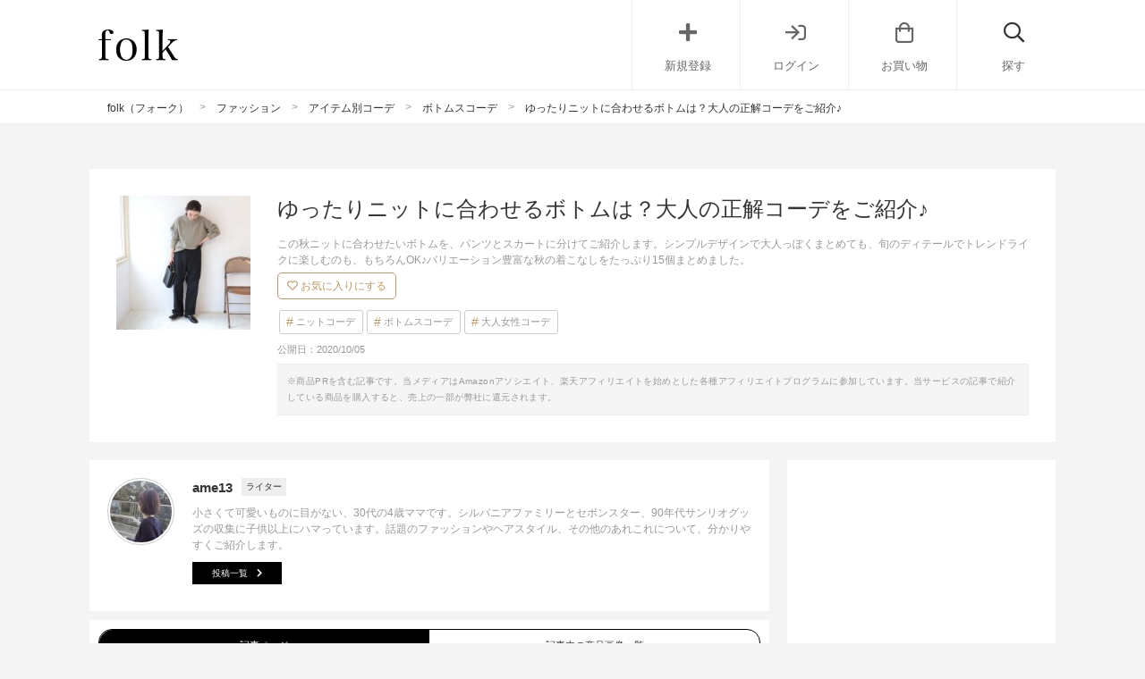

--- FILE ---
content_type: text/html; charset=UTF-8
request_url: https://folk-media.com/2589939
body_size: 30337
content:

	<!DOCTYPE html>
<html lang="ja">
<head>
<script>
var ua = navigator.userAgent.toLowerCase();
var app_access = (ua.indexOf('folk') > -1);
var wp_page = 0;
var wp_tags = false;
var wp_post = {"ID":2589939,"post_author":"581","post_date":"2020-10-05 07:00:28","post_date_gmt":"2020-10-04 22:00:28","post_content":"<h2>\u30cb\u30c3\u30c8\u306b\u5408\u308f\u305b\u305f\u3044\u79cb\u30dc\u30c8\u30e0\u307e\u3068\u3081<\/h2>\r\n\u3053\u306e\u79cb\u30cb\u30c3\u30c8\u306b\u5408\u308f\u305b\u305f\u3044\u30dc\u30c8\u30e0\u3092\u3001\u30d1\u30f3\u30c4\u3068\u30b9\u30ab\u30fc\u30c8\u306b\u5206\u3051\u3066\u3054\u7d39\u4ecb\u3057\u307e\u3059\u3002\u30b7\u30f3\u30d7\u30eb\u30c7\u30b6\u30a4\u30f3\u3067\u5927\u4eba\u3063\u307d\u304f\u307e\u3068\u3081\u3066\u3082\u3001\u65ec\u306e\u30c7\u30a3\u30c6\u30fc\u30eb\u3067\u30c8\u30ec\u30f3\u30c9\u30e9\u30a4\u30af\u306b\u697d\u3057\u3080\u306e\u3082\u3001\u3082\u3061\u308d\u3093OK\u266a\r\n\r\n\u30d0\u30ea\u30a8\u30fc\u30b7\u30e7\u30f3\u8c4a\u5bcc\u306a\u79cb\u306e\u7740\u3053\u306a\u3057\u3092\u305f\u3063\u3077\u308a15\u500b\u307e\u3068\u3081\u307e\u3057\u305f\u306e\u3067\u3001\u662f\u975e\u53c2\u8003\u306b\u3057\u3066\u307f\u3066\u4e0b\u3055\u3044\u306d\u3002\r\n<h2>\u30d1\u30f3\u30c4\u30b3\u30fc\u30c7<\/h2>\r\n<h3>\u30d7\u30ea\u30fc\u30c4\u30d1\u30f3\u30c4<\/h3>\r\n<div class=\"zozo-api-cont folk-item cf zozo-api-cont-textver\">\r\n<div class=\"zozo-api-side left_cont\">\r\n<div><img src=\"https:\/\/images.folk-media.com\/wp-content\/uploads\/2020\/09\/53773003b_b_66_500-1.jpg\" alt=\"[YARD PLUS\/AUNT MARIE'S] \u30df\u30cb\u30d7\u30ea\u30fc\u30c4\u30d1\u30f3\u30c4 \/ AUNT MARIE'S\" width=\"500\" height=\"600\" class=\"alignnone size-full wp-image-2633518\" \/><\/div>\r\n<div class=\"inyou_link zozo-link\">\u51fa\u5178\uff1a<a href=\"https:\/\/zozo.jp\/shop\/yardplus\/goods\/52773003\/?did=86542208&amp;rid=1068\" title=\"\" class=\"ext-link\">zozo.jp<\/a><\/div>\r\n<\/div>\r\n<p class=\"item-title\">[YARD PLUS\/AUNT MARIE'S] \u30df\u30cb\u30d7\u30ea\u30fc\u30c4\u30d1\u30f3\u30c4 \/ AUNT MARIE'S<\/p>\r\n<p class=\"item-price\">4,950\u5186<\/p>\r\n<p class=\"item-description\">\u307b\u3063\u3053\u308a\u53ce\u307e\u308a\u304c\u3061\u306a\u30b1\u30fc\u30d6\u30eb\u30cb\u30c3\u30c8\u306b\u5408\u308f\u305b\u305f\u306e\u306f\u3001\u8868\u60c5\u8c4a\u304b\u306a\u30df\u30cb\u30d7\u30ea\u30fc\u30c4\u306e\u30d1\u30f3\u30c4\u3002<\/p>\r\n<p class=\"item-description\">\u54c1\u826f\u304f\u3064\u3084\u3081\u304f\u5149\u6ca2\u7d20\u6750\u3067\u3001\u30b1\u30fc\u30d6\u30eb\u30cb\u30c3\u30c8\u3082\u30bb\u30f3\u30b7\u30e5\u30a2\u30eb\u306b\u6c7a\u307e\u308a\u307e\u3059\u3002<\/p>\r\n<p class=\"item-description\">\u30b7\u30e3\u30c4\u3068\u306e\u30ec\u30a4\u30e4\u30fc\u30c9\u30b9\u30bf\u30a4\u30eb\u306a\u3089\u3001\u3088\u308a\u4e00\u5c64\u30e2\u30fc\u30c9\u306a\u96f0\u56f2\u6c17\u306b\u3002<\/p>\r\n\r\n<div><a href=\"https:\/\/zozo.jp\/shop\/yardplus\/goods\/52773003\/?did=86542208&amp;rid=1068&amp;kid=13109&amp;utm_source=folk-media&amp;utm_medium=referral&amp;utm_campaign=sp\" class=\"zozo-api-btn out_link\">\u5546\u54c1\u8a73\u7d30\u3092\u898b\u308b<\/a><\/div>\r\n<\/div>\r\n&nbsp;\r\n\r\n<!--more-->\r\n\r\n&nbsp;\r\n<h3>\u30bb\u30f3\u30bf\u30fc\u30d7\u30ec\u30b9\u30d1\u30f3\u30c4<\/h3>\r\n<div class=\"zozo-api-cont folk-item cf zozo-api-cont-textver\">\r\n<div class=\"zozo-api-side left_cont\">\r\n<div><img src=\"https:\/\/images.folk-media.com\/wp-content\/uploads\/2020\/09\/53893529b_b_10_500-3.jpg\" alt=\"[ViS] \u3010WEB\u9650\u5b9a\u3011\u3010EASY CARE\u3011\u30d9\u30eb\u30c8\u4ed8\u304d\u30ab\u30e9\u30fc\u30c6\u30fc\u30d1\u30fc\u30c9\u30d1\u30f3\u30c4\" width=\"500\" height=\"600\" class=\"alignnone size-full wp-image-2633522\" \/><\/div>\r\n<div class=\"inyou_link zozo-link\">\u51fa\u5178\uff1a<a href=\"https:\/\/zozo.jp\/shop\/vis\/goods-sale\/52893529\/?did=87220812&amp;rid=1095\" title=\"\" class=\"ext-link\">zozo.jp<\/a><\/div>\r\n<\/div>\r\n<p class=\"item-title\">[ViS] \u3010WEB\u9650\u5b9a\u3011\u3010EASY CARE\u3011\u30d9\u30eb\u30c8\u4ed8\u304d\u30ab\u30e9\u30fc\u30c6\u30fc\u30d1\u30fc\u30c9\u30d1\u30f3\u30c4<\/p>\r\n<p class=\"item-price\">2,970\u5186<\/p>\r\n<p class=\"item-description\">\u30aa\u30f3\u304b\u3089\u30aa\u30d5\u307e\u3067\u6d3b\u8e8d\u3059\u308b\u30bb\u30f3\u30bf\u30fc\u30d7\u30ec\u30b9\u30d1\u30f3\u30c4\u3082\u3001\u3086\u3063\u305f\u308a\u30cb\u30c3\u30c8\u3068\u597d\u76f8\u6027\u3002<\/p>\r\n<p class=\"item-description\">\u30e9\u30d5\u306a\u5370\u8c61\u306e\u30cb\u30c3\u30c8\u306b\u3001\u30bb\u30f3\u30bf\u30fc\u30d7\u30ec\u30b9\u306e\u304d\u3061\u3093\u3068\u611f\u304c\u5927\u4eba\u3063\u307d\u3055\u3092\u52a0\u3048\u3066\u304f\u308c\u307e\u3059\u3088\u3002<\/p>\r\n<p class=\"item-description\">\u79cb\u306b\u6620\u3048\u308b\u67d4\u3089\u304b\u306a\u30d4\u30f3\u30af\u3082\u9b45\u529b\u306b\u306a\u308b1\u672c\u3067\u3059\u2661<\/p>\r\n\r\n<div><a href=\"https:\/\/zozo.jp\/shop\/vis\/goods-sale\/52893529\/?did=87220812&amp;rid=1095&amp;kid=13109&amp;utm_source=folk-media&amp;utm_medium=referral&amp;utm_campaign=sp\" class=\"zozo-api-btn out_link\">\u5546\u54c1\u8a73\u7d30\u3092\u898b\u308b<\/a><\/div>\r\n<\/div>\r\n&nbsp;\r\n<h3>\u30b3\u30fc\u30c7\u30e5\u30ed\u30a4\u30d1\u30f3\u30c4<\/h3>\r\n<div class=\"zozo-api-cont folk-item cf zozo-api-cont-textver\">\r\n<div class=\"zozo-api-side left_cont\">\r\n<div><img src=\"https:\/\/images.folk-media.com\/wp-content\/uploads\/2020\/09\/53846637_b_08_500-2.jpg\" alt=\"[BEAUTY&amp;YOUTH UNITED ARROWS] \u3010WEB\u9650\u5b9a\u3011by \u203b\u223414W\u30b3\u30fc\u30c7\u30e5\u30ed\u30a4\u30c6\u30fc\u30d1\u30fc\u30c9\u30d1\u30f3\u30c4 -\u30a6\u30a9\u30c3\u30b7\u30e3\u30d6\u30eb-\" width=\"500\" height=\"600\" class=\"alignnone size-full wp-image-2633524\" \/><\/div>\r\n<div class=\"inyou_link zozo-link\">\u51fa\u5178\uff1a<a href=\"https:\/\/zozo.jp\/shop\/beautyandyouthunitedarrows\/goods\/52846637\/?did=86959169&amp;rid=1095\" title=\"\" class=\"ext-link\">zozo.jp<\/a><\/div>\r\n<\/div>\r\n<p class=\"item-title\">[BEAUTY&amp;YOUTH UNITED ARROWS] \u3010WEB\u9650\u5b9a\u3011by \u203b\u223414W\u30b3\u30fc\u30c7\u30e5\u30ed\u30a4\u30c6\u30fc\u30d1\u30fc\u30c9\u30d1\u30f3\u30c4 -\u30a6\u30a9\u30c3\u30b7\u30e3\u30d6\u30eb-<\/p>\r\n<p class=\"item-price\">10,450\u5186<\/p>\r\n<p class=\"item-description\">\u898b\u305f\u76ee\u306b\u3042\u305f\u305f\u304b\u306a\u30b3\u30fc\u30c7\u30e5\u30ed\u30a4\u30d1\u30f3\u30c4\u306f\u3001\u30b7\u30fc\u30ba\u30f3\u30e0\u30fc\u30c9\u3082\u7533\u3057\u5206\u306a\u3057\u3002<\/p>\r\n<p class=\"item-description\">\u3056\u3063\u304f\u308a\u3068\u30ab\u30b8\u30e5\u30a2\u30eb\u306a\u96f0\u56f2\u6c17\u306e\u30d1\u30f3\u30c4\u306a\u306e\u3067\u3001\u5927\u4eba\u3063\u307d\u3055\u306e\u3042\u308b\u30cf\u30a4\u30cd\u30c3\u30af\u30cb\u30c3\u30c8\u3068\u306e\u7d44\u307f\u5408\u308f\u305b\u304c\u304a\u3059\u3059\u3081\u3067\u3059\u3002<\/p>\r\n<p class=\"item-description\">\u8db3\u5143\u306b\u306f\u30ab\u30e9\u30fc\u30a2\u30af\u30bb\u30f3\u30c8\u3092\u5dee\u3057\u3001\u5b9a\u756a\u30ab\u30b8\u30e5\u30a2\u30eb\u30b3\u30fc\u30c7\u306b\u83ef\u3092\u6dfb\u3048\u3066\u3002<\/p>\r\n\r\n<div><a href=\"https:\/\/zozo.jp\/shop\/beautyandyouthunitedarrows\/goods\/52846637\/?did=86959169&amp;rid=1095&amp;kid=13109&amp;utm_source=folk-media&amp;utm_medium=referral&amp;utm_campaign=sp\" class=\"zozo-api-btn out_link\">\u5546\u54c1\u8a73\u7d30\u3092\u898b\u308b<\/a><\/div>\r\n<\/div>\r\n&nbsp;\r\n<h3>\u30ef\u30fc\u30af\u30d1\u30f3\u30c4<\/h3>\r\n<div class=\"zozo-api-cont folk-item cf zozo-api-cont-textver\">\r\n<div class=\"zozo-api-side left_cont\">\r\n<div><img src=\"https:\/\/images.folk-media.com\/wp-content\/uploads\/2020\/09\/53904980_b_04_500-1.jpg\" alt=\"[FREAK'S STORE] \u3010WEB\u9650\u5b9a\u3011MACOBER\/\u30de\u30b3\u30d0\u30fc\u3000\u5225\u6ce8\u30d5\u30ec\u30f3\u30c1\u30ef\u30fc\u30af\u30d1\u30f3\u30c4\" width=\"500\" height=\"600\" class=\"alignnone size-full wp-image-2633528\" \/><\/div>\r\n<div class=\"inyou_link zozo-link\">\u51fa\u5178\uff1a<a href=\"https:\/\/zozo.jp\/shop\/freaksstore\/goods\/52904980\/?did=87282099&amp;rid=1095\" title=\"\" class=\"ext-link\">zozo.jp<\/a><\/div>\r\n<\/div>\r\n<p class=\"item-title\">[FREAK'S STORE] \u3010WEB\u9650\u5b9a\u3011MACOBER\/\u30de\u30b3\u30d0\u30fc\u3000\u5225\u6ce8\u30d5\u30ec\u30f3\u30c1\u30ef\u30fc\u30af\u30d1\u30f3\u30c4<\/p>\r\n<p class=\"item-price\">5,995\u5186<\/p>\r\n<p class=\"item-description\">\u5973\u6027\u3089\u3057\u304f\u304d\u308c\u3044\u3081\u306a\u7e26\u30ea\u30d6\u30cb\u30c3\u30c8\u306b\u306f\u3001\u3042\u3048\u3066\u30e1\u30f3\u30ba\u30e9\u30a4\u30af\u306a\u30d1\u30f3\u30c4\u3092\u9078\u3076\u3068\u4eca\u5e74\u3089\u3057\u3044\u88c5\u3044\u306b\u3002<\/p>\r\n<p class=\"item-description\">\u5473\u308f\u3044\u306e\u3042\u308b\u30ef\u30fc\u30af\u306e\u30c7\u30a3\u30c6\u30fc\u30eb\u304b\u3089\u843d\u3068\u3057\u8fbc\u3093\u3060\u3001\u3053\u306a\u308c\u305f\u30eb\u30c3\u30af\u30b9\u304c\u30b3\u30fc\u30c7\u3092\u30af\u30e9\u30b9\u30a2\u30c3\u30d7\u3057\u3066\u304f\u308c\u305d\u3046\u3067\u3059\u3002<\/p>\r\n<p class=\"item-description\">\u30ab\u30c3\u30b3\u3088\u3055\u3092\u6f14\u51fa\u51fa\u6765\u308b\u30b9\u30c8\u30ec\u30fc\u30c8\u30ef\u30a4\u30c9\u3082GOOD\u3002<\/p>\r\n\r\n<div><a href=\"https:\/\/zozo.jp\/shop\/freaksstore\/goods\/52904980\/?did=87282099&amp;rid=1095&amp;kid=13109&amp;utm_source=folk-media&amp;utm_medium=referral&amp;utm_campaign=sp\" class=\"zozo-api-btn out_link\">\u5546\u54c1\u8a73\u7d30\u3092\u898b\u308b<\/a><\/div>\r\n<\/div>\r\n&nbsp;\r\n<h3>\u30ea\u30d6\u30cb\u30c3\u30c8\u30d1\u30f3\u30c4<\/h3>\r\n<div class=\"zozo-api-cont folk-item cf zozo-api-cont-textver\">\r\n<div class=\"zozo-api-side left_cont\">\r\n<div><img src=\"https:\/\/images.folk-media.com\/wp-content\/uploads\/2020\/09\/53841545_b_05_500-1.jpg\" alt=\"[FREAK'S STORE] \u3010WEB\u9650\u5b9a\u3011\u30bf\u30fc\u30c8\u30eb\u30cd\u30c3\u30af\u30ea\u30d6\u30cb\u30c3\u30c8\u30bb\u30c3\u30c8\u30a2\u30c3\u30d7\" width=\"500\" height=\"600\" class=\"alignnone size-full wp-image-2633531\" \/><\/div>\r\n<div class=\"inyou_link zozo-link\">\u51fa\u5178\uff1a<a href=\"https:\/\/zozo.jp\/shop\/freaksstore\/goods\/52841545\/?did=86931774&amp;rid=1068\" title=\"\" class=\"ext-link\">zozo.jp<\/a><\/div>\r\n<\/div>\r\n<p class=\"item-title\">[FREAK'S STORE] \u3010WEB\u9650\u5b9a\u3011\u30bf\u30fc\u30c8\u30eb\u30cd\u30c3\u30af\u30ea\u30d6\u30cb\u30c3\u30c8\u30bb\u30c3\u30c8\u30a2\u30c3\u30d7<\/p>\r\n<p class=\"item-price\">7,997\u5186<\/p>\r\n<p class=\"item-description\">\u4eca\u79cb\u3082\u898b\u9003\u305b\u306a\u3044\u3001\u30ea\u30d6\u30cb\u30c3\u30c8\u306e\u30bb\u30c3\u30c8\u30a2\u30c3\u30d7\u30b3\u30fc\u30c7\u3002<\/p>\r\n<p class=\"item-description\">\u3060\u3089\u3057\u306a\u304f\u898b\u3048\u3084\u3059\u3044\u30cb\u30c3\u30c8\u306e\u30bb\u30c3\u30c8\u30a2\u30c3\u30d7\u306f\u3001\u5927\u80c6\u306a\u592a\u30ea\u30d6\u3067\u30b7\u30e3\u30fc\u30d7\u306b\u7740\u3053\u306a\u3059\u3068\u30b5\u30de\u306b\u306a\u308a\u307e\u3059\u3002<\/p>\r\n<p class=\"item-description\">\u30cb\u30e5\u30a2\u30f3\u30b9\u306e\u3042\u308b\u30ab\u30fc\u30ad\u8272\u3067\u3001\u30e2\u30fc\u30c9\u306b\u5bc4\u305b\u3066\u307f\u308b\u306e\u3082\u304a\u3059\u3059\u3081\u3002<\/p>\r\n\r\n<div><a href=\"https:\/\/zozo.jp\/shop\/freaksstore\/goods\/52841545\/?did=86931774&amp;rid=1068&amp;kid=13109&amp;utm_source=folk-media&amp;utm_medium=referral&amp;utm_campaign=sp\" class=\"zozo-api-btn out_link\">\u5546\u54c1\u8a73\u7d30\u3092\u898b\u308b<\/a><\/div>\r\n<\/div>\r\n&nbsp;\r\n<h3>\u30c7\u30cb\u30e0\u30d1\u30f3\u30c4<\/h3>\r\n<div class=\"left_cont folk-quotation\">\r\n\r\n<img src=\"https:\/\/images.folk-media.com\/wp-content\/uploads\/2020\/09\/53723300b_b_10_500.jpg\" alt=\"\u30c7\u30cb\u30e0\u30d1\u30f3\u30c4\" width=\"500\" height=\"600\" class=\"alignnone wp-image-2589958 size-full\" \/>\r\n<div class=\"inyou_link\">\u51fa\u5178\uff1a<a href=\"https:\/\/zozo.jp\/shop\/multisize\/goods\/52723300\/?did=86262870&amp;rid=1095\">https:\/\/zozo.jp\/<\/a><\/div>\r\n<\/div>\r\n\u6c17\u8ca0\u308f\u306a\u3055\u304c\u53ef\u611b\u3044\u30cb\u30c3\u30c8\u30ab\u30fc\u30c7\u306b\u306f\u3001\u30e1\u30f3\u30ba\u30e9\u30a4\u30af\u306a\u30d6\u30eb\u30fc\u30c7\u30cb\u30e0\u3092\u3002\r\n\r\n\u30cb\u30c3\u30c8\u306e\u30e9\u30d5\u3055\u306f\u305d\u306e\u307e\u307e\u306b\u7a0b\u826f\u304f\u5f15\u304d\u7de0\u3081\u3066\u304f\u308c\u308b\u306e\u3067\u3001\u5927\u4eba\u306e\u30ab\u30b8\u30e5\u30a2\u30eb\u30b9\u30bf\u30a4\u30eb\u306b\u6253\u3063\u3066\u3064\u3051\u3067\u3059\u266a\r\n\r\n\u30e1\u30bf\u30ea\u30ab\u30eb\u306a\u30a6\u30a8\u30b9\u30c8\u30dc\u30bf\u30f3\u3082\u3001\u30b3\u30fc\u30c7\u3092\u3074\u308a\u308a\u3068\u4ed5\u4e0a\u3052\u3066\u304f\u308c\u307e\u3059\u3088\u3002\r\n<div class=\"cf floatnone\">\r\n\r\n<hr \/>\r\n\r\n<\/div>\r\n&nbsp;\r\n<h3>\u30c1\u30a7\u30c3\u30af\u67c4\u30d1\u30f3\u30c4<\/h3>\r\n<div class=\"zozo-api-cont folk-item cf zozo-api-cont-textver\">\r\n<div class=\"zozo-api-side left_cont\">\r\n<div><img src=\"https:\/\/images.folk-media.com\/wp-content\/uploads\/2020\/09\/53803900_b_08_500-2.jpg\" alt=\"\u30c1\u30a7\u30c3\u30af\u67c4\u30d1\u30f3\u30c4\" width=\"500\" height=\"600\" class=\"alignnone size-full wp-image-2633534\" \/><\/div>\r\n<div class=\"inyou_link zozo-link\">\u51fa\u5178\uff1a<a href=\"https:\/\/zozo.jp\/shop\/urbanresearch\/goods\/52803900\/?did=86712168\" title=\"\" class=\"ext-link\">zozo.jp<\/a><\/div>\r\n<\/div>\r\n<p class=\"item-title\">[URBAN RESEARCH] \u30c1\u30a7\u30c3\u30af\u30b9\u30c8\u30ec\u30c3\u30c1\u30c6\u30fc\u30d1\u30fc\u30c9\u30d1\u30f3\u30c4<\/p>\r\n<p class=\"item-price\">14,300\u5186<\/p>\r\n<p class=\"item-description\">\u30cb\u30c3\u30c8\u306b\u5408\u308f\u305b\u305f\u3044\u30dc\u30c8\u30e0\u3068\u3044\u3048\u3070\u3001\u3082\u3061\u308d\u3093\u30c1\u30a7\u30c3\u30af\u67c4\uff01<\/p>\r\n<p class=\"item-description\">\u30b3\u30fc\u30c7\u304c\u4e00\u6c17\u306b\u79cb\u3081\u304f\u306e\u3067\u3001\u30b7\u30f3\u30d7\u30eb\u30b3\u30fc\u30c7\u304c\u591a\u3044\u3068\u3044\u3046\u65b9\u306b\u3082\u25ce\u3067\u3059\u3002<\/p>\r\n<p class=\"item-description\">\u7121\u96e3\u306b\u307e\u3068\u307e\u3089\u306a\u3044\u3088\u3046\u3001\u30cb\u30c3\u30c8\u306b\u306f\u8868\u60c5\u3092\u3075\u3093\u308f\u308a\u3068\u83ef\u3084\u304c\u305b\u3066\u304f\u308c\u308b\u30d1\u30b9\u30c6\u30eb\u30ab\u30e9\u30fc\u3092\u30c1\u30e7\u30a4\u30b9\u3057\u3066\u3002<\/p>\r\n\r\n<div><a href=\"https:\/\/zozo.jp\/shop\/urbanresearch\/goods\/52803900\/?did=86712168&amp;kid=13109&amp;utm_source=folk-media&amp;utm_medium=referral&amp;utm_campaign=sp\" class=\"zozo-api-btn out_link\">\u5546\u54c1\u8a73\u7d30\u3092\u898b\u308b<\/a><\/div>\r\n<\/div>\r\n&nbsp;\r\n<h2>\u30b9\u30ab\u30fc\u30c8\u30b3\u30fc\u30c7<\/h2>\r\n<h3>\u30d0\u30c3\u30af\u30b9\u30ea\u30c3\u30c8\u30b9\u30ab\u30fc\u30c8<\/h3>\r\n<div class=\"zozo-api-cont folk-item cf zozo-api-cont-textver\">\r\n<div class=\"zozo-api-side left_cont\">\r\n<div><img class=\"zozo-img alignnone\" src=\"https:\/\/folk-media.com\/wp-content\/uploads\/2020\/10\/53841594b_99_d_500.jpg\" width=\"500\" height=\"600\" alt=\"[ur's] \uff9b\uff9d\uff78\uff9e\uff80\uff72\uff84\uff7d\uff76\uff70\uff84\" \/><\/div>\r\n<div class=\"inyou_link zozo-link\">\u51fa\u5178\uff1a<a href=\"https:\/\/zozo.jp\/shop\/ur-s\/goods-sale\/52841594\/?did=86931980&amp;rid=1095\" title=\"\" class=\"ext-link\">zozo.jp<\/a><\/div>\r\n<\/div>\r\n<p class=\"item-title\">[ur's] \uff9b\uff9d\uff78\uff9e\uff80\uff72\uff84\uff7d\uff76\uff70\uff84<\/p>\r\n<p class=\"item-price\">3,949\u5186<\/p>\r\n<p class=\"item-description\">\u30d0\u30c3\u30af\u30b9\u30bf\u30a4\u30eb\u306b\u30b9\u30ea\u30c3\u30c8\u3092\u3042\u3057\u3089\u3063\u305f\u3001\u5973\u6027\u3089\u3057\u3044\u30bf\u30a4\u30c8\u30b9\u30ab\u30fc\u30c8\u3002<\/p>\r\n<p class=\"item-description\">\u7121\u99c4\u306e\u306a\u3044\u30d9\u30fc\u30b7\u30c3\u30af\u306a\u30c7\u30b6\u30a4\u30f3\u3067\u3001\u3053\u306e\u79cb\u5927\u6d3b\u8e8d\u3059\u308b\u3053\u3068\u9593\u9055\u3044\u3042\u308a\u307e\u305b\u3093\u2661<\/p>\r\n<p class=\"item-description\">\u5b58\u5728\u611f\u306e\u3042\u308b\u30aa\u30fc\u30d0\u30fc\u30cb\u30c3\u30c8\u3068\u3082\u7dba\u9e97\u306b\u53ce\u307e\u308b\u3001\u30bf\u30a4\u30c8\uff06\u30ed\u30f3\u30b0\u304c\u6271\u3044\u3084\u3059\u30441\u7740\u3067\u3059\u3002<\/p>\r\n\r\n<div><a href=\"https:\/\/zozo.jp\/shop\/ur-s\/goods-sale\/52841594\/?did=86931980&amp;rid=1095&amp;kid=13109&amp;utm_source=folk-media&amp;utm_medium=referral&amp;utm_campaign=sp\" class=\"zozo-api-btn out_link\">\u5546\u54c1\u8a73\u7d30\u3092\u898b\u308b<\/a><\/div>\r\n<\/div>\r\n&nbsp;\r\n<h3>\u30cb\u30c3\u30c8\u30b9\u30ab\u30fc\u30c8<\/h3>\r\n<div class=\"zozo-api-cont folk-item cf zozo-api-cont-textver\">\r\n<div class=\"zozo-api-side left_cont\">\r\n<div><img src=\"https:\/\/images.folk-media.com\/wp-content\/uploads\/2020\/09\/53818693b_b_28_500-1.jpg\" alt=\"[titivate] \u524d\u5f8c2way\uff80\uff72\uff84\uff9b\uff9d\uff78\uff9e\uff86\uff6f\uff84\uff7d\uff76\uff70\uff84\" width=\"500\" height=\"600\" class=\"alignnone size-full wp-image-2633540\" \/><\/div>\r\n<div class=\"inyou_link zozo-link\">\u51fa\u5178\uff1a<a href=\"https:\/\/zozo.jp\/shop\/titivate\/goods\/52818693\/?did=86799139&amp;rid=1095\" title=\"\" class=\"ext-link\">zozo.jp<\/a><\/div>\r\n<\/div>\r\n<p class=\"item-title\">[titivate] \u524d\u5f8c2way\uff80\uff72\uff84\uff9b\uff9d\uff78\uff9e\uff86\uff6f\uff84\uff7d\uff76\uff70\uff84<\/p>\r\n<p class=\"item-price\">3,289\u5186<\/p>\r\n<p class=\"item-description\">\u30b7\u30f3\u30d7\u30eb\u306a\u304c\u3089\u3001\u30cb\u30c3\u30c8\u306e\u3042\u305f\u305f\u304b\u307f\u304c\u30b7\u30fc\u30ba\u30f3\u30e0\u30fc\u30c9\u3092\u9ad8\u3081\u3066\u304f\u308c\u308b\u30b9\u30ab\u30fc\u30c8\u3002<\/p>\r\n<p class=\"item-description\">\u4e0a\u4e0b\u3067\u305d\u308d\u3048\u305f\u30bb\u30c3\u30c8\u30a2\u30c3\u30d7\u30b3\u30fc\u30c7\u306f\u3001\u767d\u30a4\u30f3\u30ca\u30fc\u3068\u767d\u30d6\u30fc\u30c4\u306e\u6f54\u3055\u3067\u5207\u308c\u5473\u826f\u304f\u307e\u3068\u3081\u3066\u3002<\/p>\r\n<p class=\"item-description\">\u30b7\u30f3\u30d7\u30eb\u3060\u304b\u3089\u3053\u305d\u3001\u30d5\u30a1\u30fc\u30d0\u30c3\u30b0\u306e\u3075\u308f\u3075\u308f\u611f\u3082\u3072\u3068\u304d\u308f\u6620\u3048\u307e\u3059\u3002<\/p>\r\n\r\n<div><a href=\"https:\/\/zozo.jp\/shop\/titivate\/goods\/52818693\/?did=86799139&amp;rid=1095&amp;kid=13109&amp;utm_source=folk-media&amp;utm_medium=referral&amp;utm_campaign=sp\" class=\"zozo-api-btn out_link\">\u5546\u54c1\u8a73\u7d30\u3092\u898b\u308b<\/a><\/div>\r\n<\/div>\r\n&nbsp;\r\n<h3>\u30ec\u30ae\u30f3\u30b9\u4ed8\u304d\u30b9\u30ab\u30fc\u30c8<\/h3>\r\n<div class=\"zozo-api-cont folk-item cf zozo-api-cont-textver\">\r\n<div class=\"zozo-api-side left_cont\">\r\n<div><img src=\"https:\/\/images.folk-media.com\/wp-content\/uploads\/2020\/09\/53932693b_b_03_500-1.jpg\" alt=\"[IENA] \u30ec\u30a4\u30e4\u30fc\u30c9\u30ec\u30ae\u30f3\u30b9\u30b9\u30ab\u30fc\u30c8\u3010\u624b\u6d17\u3044\u53ef\u80fd\/\u30a6\u30a8\u30b9\u30c8\u30b4\u30e0\u3011\u25c6\" width=\"500\" height=\"600\" class=\"alignnone size-full wp-image-2633544\" \/><\/div>\r\n<div class=\"inyou_link zozo-link\">\u51fa\u5178\uff1a<a href=\"https:\/\/zozo.jp\/shop\/iena\/goods\/52932693\/?did=87434590&amp;rid=1095\" title=\"\" class=\"ext-link\">zozo.jp<\/a><\/div>\r\n<\/div>\r\n<p class=\"item-title\">[IENA] \u30ec\u30a4\u30e4\u30fc\u30c9\u30ec\u30ae\u30f3\u30b9\u30b9\u30ab\u30fc\u30c8\u3010\u624b\u6d17\u3044\u53ef\u80fd\/\u30a6\u30a8\u30b9\u30c8\u30b4\u30e0\u3011\u25c6<\/p>\r\n<p class=\"item-price\">9,900\u5186<\/p>\r\n<p class=\"item-description\">\u83ef\u3084\u304b\u30ab\u30e9\u30fc\u306e\u3056\u3063\u304f\u308a\u30cb\u30c3\u30c8\u306b\u306f\u3001\u30e9\u30d5\u306a\u30e0\u30fc\u30c9\u306e\u30dc\u30c8\u30e0\u304c\u304a\u4f3c\u5408\u3044\u3002<\/p>\r\n<p class=\"item-description\">\u30ec\u30ae\u30f3\u30b9\u3068\u306e\u30ec\u30a4\u30e4\u30fc\u30c9\u3092\u697d\u3057\u3081\u308b\u30bf\u30a4\u30c8\u30b9\u30ab\u30fc\u30c8\u3067\u3001\u5927\u4eba\u306e\u30ea\u30e9\u30c3\u30af\u30b9\u30b9\u30bf\u30a4\u30eb\u304c\u5b8c\u6210\u3057\u307e\u3059\u3002<\/p>\r\n<p class=\"item-description\">\u30ec\u30ae\u30f3\u30b9\u306b\u306f\u30b9\u30ea\u30c3\u30c8\u304c\u65bd\u3055\u308c\u3001\u8db3\u5143\u3092\u8efd\u3084\u304b\u306b\u6f14\u51fa\u3057\u3066\u304f\u308c\u307e\u3059\u3088\u266a<\/p>\r\n\r\n<div><a href=\"https:\/\/zozo.jp\/shop\/iena\/goods\/52932693\/?did=87434590&amp;rid=1095&amp;kid=13109&amp;utm_source=folk-media&amp;utm_medium=referral&amp;utm_campaign=sp\" class=\"zozo-api-btn out_link\">\u5546\u54c1\u8a73\u7d30\u3092\u898b\u308b<\/a><\/div>\r\n<\/div>\r\n&nbsp;\r\n\r\n<!--nextpage-->\r\n<h3>\u30ec\u30fc\u30b9\u30b9\u30ab\u30fc\u30c8<\/h3>\r\n<div class=\"zozo-api-cont folk-item cf zozo-api-cont-textver\">\r\n<div class=\"zozo-api-side left_cont\">\r\n<div><img src=\"https:\/\/images.folk-media.com\/wp-content\/uploads\/2020\/09\/53898095b_b_05_500-1-1.jpg\" alt=\"[Spick &amp; Span] \u226aWEB\u30fb\u30eb\u30df\u30cd\u9650\u5b9a\u4e88\u7d04\u226b\u30e9\u30c3\u30bb\u30eb\u30ec\u30fc\u30b9\u30b9\u30ab\u30fc\u30c87\u25c6\" width=\"500\" height=\"600\" class=\"alignnone size-full wp-image-2633550\" \/><\/div>\r\n<div class=\"inyou_link zozo-link\">\u51fa\u5178\uff1a<a href=\"https:\/\/zozo.jp\/shop\/spickandspan\/goods\/52898095\/?did=87245602&amp;rid=1095\" title=\"\" class=\"ext-link\">zozo.jp<\/a><\/div>\r\n<\/div>\r\n<p class=\"item-title\">[Spick &amp; Span] \u226aWEB\u30fb\u30eb\u30df\u30cd\u9650\u5b9a\u4e88\u7d04\u226b\u30e9\u30c3\u30bb\u30eb\u30ec\u30fc\u30b9\u30b9\u30ab\u30fc\u30c87\u25c6<\/p>\r\n<p class=\"item-price\">14,300\u5186<\/p>\r\n<p class=\"item-description\">\u30cb\u30c3\u30c8\u306e\u611b\u3089\u3057\u3055\u3092\u5f15\u304d\u7acb\u3066\u3066\u304f\u308c\u308b\u3001\u30ec\u30fc\u30b9\u30bf\u30a4\u30c8\u30b9\u30ab\u30fc\u30c8\u3002<\/p>\r\n<p class=\"item-description\">\u7518\u3044\u30a4\u30e1\u30fc\u30b8\u306e\u30ec\u30fc\u30b9\u3067\u3059\u304c\u3001\u30ab\u30fc\u30ad\u306a\u3089\u843d\u3061\u7740\u3044\u305f\u5370\u8c61\u3067\u7740\u3053\u306a\u305b\u307e\u3059\u3002<\/p>\r\n<p class=\"item-description\">\u30ca\u30c1\u30e5\u30e9\u30eb\u306a\u30b3\u30c3\u30c8\u30f3\u30ec\u30fc\u30b9\u3067\u3001\u30d5\u30a7\u30df\u30cb\u30f3\u306b\u306a\u308a\u3059\u304e\u308b\u5fc3\u914d\u3082\u3042\u308a\u307e\u305b\u3093\u3002<\/p>\r\n\r\n<div><a href=\"https:\/\/zozo.jp\/shop\/spickandspan\/goods\/52898095\/?did=87245602&amp;rid=1095&amp;kid=13109&amp;utm_source=folk-media&amp;utm_medium=referral&amp;utm_campaign=sp\" class=\"zozo-api-btn out_link\">\u5546\u54c1\u8a73\u7d30\u3092\u898b\u308b<\/a><\/div>\r\n<\/div>\r\n&nbsp;\r\n\r\n[adsense]\r\n\r\n&nbsp;\r\n<h3>\u30a8\u30b3\u30ec\u30b6\u30fc\u30bf\u30a4\u30c8\u30b9\u30ab\u30fc\u30c8<\/h3>\r\n<div class=\"zozo-api-cont folk-item cf zozo-api-cont-textver\">\r\n<div class=\"zozo-api-side left_cont\">\r\n<div><img src=\"https:\/\/images.folk-media.com\/wp-content\/uploads\/2020\/09\/53856919b_b_13_500-2.jpg\" alt=\"\u30a8\u30b3\u30ec\u30b6\u30fc\u30bf\u30a4\u30c8\u30b9\u30ab\u30fc\u30c8\" width=\"500\" height=\"600\" class=\"alignnone size-full wp-image-2633556\" \/><\/div>\r\n<div class=\"inyou_link zozo-link\">\u51fa\u5178\uff1a<a href=\"https:\/\/zozo.jp\/shop\/lian\/goods\/52856919\/?did=87020466&amp;rid=1095\" title=\"\" class=\"ext-link\">zozo.jp<\/a><\/div>\r\n<\/div>\r\n<p class=\"item-title\">[Lian] \u30a8\u30b3\u30ec\u30b6\u30fc\u30e9\u30c3\u30d7\u30b9\u30ab\u30fc\u30c8<\/p>\r\n<p class=\"item-price\">6,380\u5186<\/p>\r\n<p class=\"item-description\">\u512a\u3057\u3044\u96f0\u56f2\u6c17\u306e\u30a2\u30f3\u30b5\u30f3\u30d6\u30eb\u30cb\u30c3\u30c8\u306b\u3001\u30ec\u30b6\u30fc\u30b9\u30ab\u30fc\u30c8\u304c\u7740\u3053\u306a\u3057\u3092\u4eca\u5e74\u3089\u3057\u304f\u5916\u3057\u3066\u304f\u308c\u307e\u3059\u3002<\/p>\r\n<p class=\"item-description\">\u30c8\u30ec\u30f3\u30c9\u306e\u30e9\u30c3\u30d7\u30c7\u30b6\u30a4\u30f3\u3067\u3001\u96e3\u6613\u5ea6\u306e\u9ad8\u3044\u30ec\u30b6\u30fc\u3082\u3053\u306a\u308c\u305f\u5370\u8c61\u306b\u3002<\/p>\r\n<p class=\"item-description\">\u808c\u306a\u3058\u307f\u306e\u826f\u3044\u30a8\u30af\u30ea\u30e5\u30ab\u30e9\u30fc\u306a\u3089\u3001\u30ec\u30b6\u30fc\u306e\u30cf\u30fc\u30c9\u3055\u3082\u548c\u3089\u304e\u307e\u3059\u3002<\/p>\r\n\r\n<div><a href=\"https:\/\/zozo.jp\/shop\/lian\/goods\/52856919\/?did=87020466&amp;rid=1095&amp;kid=13109&amp;utm_source=folk-media&amp;utm_medium=referral&amp;utm_campaign=sp\" class=\"zozo-api-btn out_link\">\u5546\u54c1\u8a73\u7d30\u3092\u898b\u308b<\/a><\/div>\r\n<\/div>\r\n&nbsp;\r\n<h3>\u30a8\u30b3\u30ec\u30b6\u30fc\u30d5\u30ec\u30a2\u30b9\u30ab\u30fc\u30c8<\/h3>\r\n<div class=\"zozo-api-cont folk-item cf zozo-api-cont-textver\">\r\n<div class=\"zozo-api-side left_cont\">\r\n<div><img src=\"https:\/\/images.folk-media.com\/wp-content\/uploads\/2020\/09\/53677557b_17_d_500-1.jpg\" alt=\"[LANDWARDS] \u3010Audrey and John Wad\u3011\u30a8\u30b3\u30ec\u30b6\u30fc\u30bf\u30c3\u30af&amp;\u30d5\u30ec\u30a2\u30ed\u30f3\u30b0\u30b9\u30ab\u30fc\u30c8\" width=\"500\" height=\"600\" class=\"alignnone size-full wp-image-2633561\" \/><\/div>\r\n<div class=\"inyou_link zozo-link\">\u51fa\u5178\uff1a<a href=\"https:\/\/zozo.jp\/shop\/landwards\/goods\/52677557\/?did=86008681&amp;rid=1095\" title=\"\" class=\"ext-link\">zozo.jp<\/a><\/div>\r\n<\/div>\r\n<p class=\"item-title\">[LANDWARDS] \u3010Audrey and John Wad\u3011\u30a8\u30b3\u30ec\u30b6\u30fc\u30bf\u30c3\u30af&amp;\u30d5\u30ec\u30a2\u30ed\u30f3\u30b0\u30b9\u30ab\u30fc\u30c8<\/p>\r\n<p class=\"item-price\">17,600\u5186<\/p>\r\n<p class=\"item-description\">\u8f9b\u53e3\u306a\u30ec\u30b6\u30fc\u30a2\u30a4\u30c6\u30e0\u3082\u3001\u30d5\u30ec\u30a2\u30b9\u30ab\u30fc\u30c8\u306a\u3089\u9014\u7aef\u306b\u5973\u6027\u3089\u3057\u304f\u2661<\/p>\r\n<p class=\"item-description\">\u30c9\u30ec\u30c3\u30b7\u30fc\u306a\u30ae\u30e3\u30b6\u30fc\u4f7f\u3044\u306b\u3001\u305f\u3063\u3077\u308a\u3068\u3057\u305f\u30ed\u30f3\u30b0\u4e08\u304c\u83ef\u3084\u304b\u306a1\u7740\u3067\u3059\u3002<\/p>\r\n<p class=\"item-description\">\u91cd\u539a\u611f\u306e\u3042\u308b\u30ed\u30fc\u30b2\u30fc\u30b8\u30cb\u30c3\u30c8\u3082\u3001\u30ae\u30e3\u30b6\u30fc\u306e\u30ea\u30ba\u30df\u30ab\u30eb\u306a\u63fa\u308c\u611f\u3067\u8efd\u5feb\u306b\u4ed5\u4e0a\u304c\u308a\u307e\u3059\u3002<\/p>\r\n\r\n<div><a href=\"https:\/\/zozo.jp\/shop\/landwards\/goods\/52677557\/?did=86008681&amp;rid=1095&amp;kid=13109&amp;utm_source=folk-media&amp;utm_medium=referral&amp;utm_campaign=sp\" class=\"zozo-api-btn out_link\">\u5546\u54c1\u8a73\u7d30\u3092\u898b\u308b<\/a><\/div>\r\n<\/div>\r\n&nbsp;\r\n<h3>\u5c0f\u82b1\u67c4\u30d7\u30ea\u30fc\u30c4\u30b9\u30ab\u30fc\u30c8<\/h3>\r\n<div class=\"left_cont folk-quotation\">\r\n\r\n<img src=\"https:\/\/images.folk-media.com\/wp-content\/uploads\/2020\/09\/53796311b_b_32_500.jpg\" alt=\"\u5c0f\u82b1\u67c4\u30d7\u30ea\u30fc\u30c4\u30b9\u30ab\u30fc\u30c8\" width=\"500\" height=\"600\" class=\"alignnone wp-image-2589978 size-full\" \/>\r\n<div class=\"inyou_link\">\u51fa\u5178\uff1a<a href=\"https:\/\/zozo.jp\/shop\/whoswhochico\/goods\/52796311\/?did=86745926&amp;rid=1095\">https:\/\/zozo.jp\/<\/a><\/div>\r\n<\/div>\r\n\u30aa\u30fc\u30d0\u30fc\u30cb\u30c3\u30c8\u00d7\u30d5\u30ec\u30a2\u30b9\u30ab\u30fc\u30c8\u306e\u7d44\u307f\u5408\u308f\u305b\u306f\u3001\u3068\u3082\u3059\u308b\u3068\u91ce\u66ae\u3063\u305f\u304f\u898b\u3048\u304c\u3061\u3002\r\n\r\n\u305d\u3093\u306a\u3068\u304d\u306b\u306f\u67c4\u30dc\u30c8\u30e0\u3092\u7740\u3053\u306a\u3057\u306e\u4e3b\u5f79\u306b\u3059\u308b\u3053\u3068\u3067\u3001\u30d0\u30e9\u30f3\u30b9\u306e\u3044\u3044\u30b3\u30fc\u30c7\u304c\u5b8c\u6210\u3057\u307e\u3059\u3002\r\n\r\n\u30cb\u30c3\u30c8\u3082\u30d0\u30c3\u30af\u30aa\u30fc\u30d7\u30f3\u306e\u30c7\u30b6\u30a4\u30f3\u3067\u3001\u629c\u3051\u611f\u3092\u610f\u8b58\u3059\u308b\u3068\u25ce\u3002\r\n<div class=\"cf floatnone\">\r\n\r\n<hr \/>\r\n\r\n<\/div>\r\n&nbsp;\r\n<h3>\u30c1\u30a7\u30c3\u30af\u67c4\u30b9\u30ab\u30fc\u30c8<\/h3>\r\n<div class=\"zozo-api-cont folk-item cf zozo-api-cont-textver\">\r\n<div class=\"zozo-api-side left_cont\">\r\n<div><img src=\"https:\/\/images.folk-media.com\/wp-content\/uploads\/2020\/09\/53849556b_b_30_500-2.jpg\" alt=\"[URBAN RESEARCH] \u3010WEB\u9650\u5b9a\u3011\u3010\u5225\u6ce8\u3011GLEN FYNE\u3000\u30c1\u30a7\u30c3\u30af\u30b9\u30ab\u30fc\u30c8\" width=\"500\" height=\"600\" class=\"alignnone size-full wp-image-2633565\" \/><\/div>\r\n<div class=\"inyou_link zozo-link\">\u51fa\u5178\uff1a<a href=\"https:\/\/zozo.jp\/shop\/urbanresearch\/goods\/52849556\/?did=86974306&amp;rid=1095\" title=\"\" class=\"ext-link\">zozo.jp<\/a><\/div>\r\n<\/div>\r\n<p class=\"item-title\">[URBAN RESEARCH] \u3010WEB\u9650\u5b9a\u3011\u3010\u5225\u6ce8\u3011GLEN FYNE\u3000\u30c1\u30a7\u30c3\u30af\u30b9\u30ab\u30fc\u30c8<\/p>\r\n<p class=\"item-price\">16,280\u5186<\/p>\r\n<p class=\"item-description\">\u79cb\u3089\u3057\u3055\u3092\u3050\u3063\u3068\u9ad8\u3081\u3066\u304f\u308c\u308b\u3001\u30a6\u30a9\u30fc\u30df\u30fc\u306a\u30ab\u30e9\u30fc\u306e\u30c1\u30a7\u30c3\u30af\u30b9\u30ab\u30fc\u30c8\u3002<\/p>\r\n<p class=\"item-description\">\u30b5\u30a4\u30c9\u306b\u3042\u3057\u3089\u3063\u305f\u30d7\u30ea\u30fc\u30c4\u4f7f\u3044\u304c\u3001\u30aa\u30fc\u30bb\u30f3\u30c6\u30a3\u30c3\u30af\u306a\u30c1\u30a7\u30c3\u30af\u3092\u4eca\u3063\u307d\u304f\u5c0e\u3044\u3066\u304f\u308c\u307e\u3059\u3088\u266a<\/p>\r\n<p class=\"item-description\">\u30cb\u30c3\u30c8\u3082\u3086\u3063\u305f\u308a\u3068\u3057\u305f\u30b5\u30a4\u30b8\u30f3\u30b0\u3067\u3001\u6c7a\u3081\u8fbc\u307f\u3059\u304e\u306a\u3044\u30b9\u30bf\u30a4\u30ea\u30f3\u30b0\u304c\u304a\u3059\u3059\u3081\u3067\u3059\u3002<\/p>\r\n\r\n<div><a href=\"https:\/\/zozo.jp\/shop\/urbanresearch\/goods\/52849556\/?did=86974306&amp;rid=1095&amp;kid=13109&amp;utm_source=folk-media&amp;utm_medium=referral&amp;utm_campaign=sp\" class=\"zozo-api-btn out_link\">\u5546\u54c1\u8a73\u7d30\u3092\u898b\u308b<\/a><\/div>\r\n<\/div>\r\n&nbsp;\r\n<h2>\u79cb\u306e\u30cb\u30c3\u30c8\u30b3\u30fc\u30c7\u306f\u30dc\u30c8\u30e0\u3067\u6c7a\u307e\u308b\u2661<\/h2>\r\n\u30cb\u30c3\u30c8\u306b\u5408\u308f\u305b\u305f\u3044\u30dc\u30c8\u30e0\u3092\u3054\u7d39\u4ecb\u3057\u307e\u3057\u305f\u304c\u3001\u6c17\u306b\u306a\u308b\u3082\u306e\u306f\u3042\u308a\u307e\u3057\u305f\u304b\uff1f\u3086\u3063\u305f\u308a\u30cb\u30c3\u30c8\u3092\u304a\u6d12\u843d\u306b\u898b\u305b\u308b\u306b\u306f\u3001\u30dc\u30c8\u30e0\u30b9\u9078\u3073\u304c\u91cd\u8981\u3067\u3059\u3002\u4eca\u56de\u306e\u7740\u3053\u306a\u3057\u4f8b\u3092\u53c2\u8003\u306b\u3001\u81ea\u5206\u3089\u3057\u3044\u30b9\u30bf\u30a4\u30ea\u30f3\u30b0\u3092\u63a2\u3057\u3066\u307f\u3066\u4e0b\u3055\u3044\u306d\uff01\r\n<h2>\u3053\u3061\u3089\u3082\u304a\u3059\u3059\u3081\u2606<\/h2>\r\nhttps:\/\/folk-media.com\/2622993\r\nhttps:\/\/folk-media.com\/2581814\r\nhttps:\/\/folk-media.com\/2561283","post_title":"\u3086\u3063\u305f\u308a\u30cb\u30c3\u30c8\u306b\u5408\u308f\u305b\u308b\u30dc\u30c8\u30e0\u306f\uff1f\u5927\u4eba\u306e\u6b63\u89e3\u30b3\u30fc\u30c7\u3092\u3054\u7d39\u4ecb\u266a","post_excerpt":"","post_status":"publish","comment_status":"open","ping_status":"closed","post_password":"","post_name":"%e3%82%86%e3%81%a3%e3%81%9f%e3%82%8a%e3%83%8b%e3%83%83%e3%83%88%e3%81%ab%e5%90%88%e3%82%8f%e3%81%9b%e3%82%8b%e3%83%9c%e3%83%88%e3%83%a0%e3%81%af%ef%bc%9f%e5%a4%a7%e4%ba%ba%e3%81%ae%e6%ad%a3%e8%a7%a3","to_ping":"","pinged":"","post_modified":"2020-10-02 18:07:20","post_modified_gmt":"2020-10-02 09:07:20","post_content_filtered":"","post_parent":0,"guid":"https:\/\/folk-media.com\/?p=2589939","menu_order":0,"post_type":"post","post_mime_type":"","comment_count":"0","filter":"raw"};
var wp_brands = false;
var wp_categories = [{"term_id":6564,"name":"\u30cb\u30c3\u30c8\u30b3\u30fc\u30c7","slug":"%e3%83%8b%e3%83%83%e3%83%88-%e3%83%88%e3%83%83%e3%83%97%e3%82%b9","term_group":0,"term_taxonomy_id":6564,"taxonomy":"cate","description":"","parent":6503,"count":804,"filter":"raw"},{"term_id":6504,"name":"\u30dc\u30c8\u30e0\u30b9\u30b3\u30fc\u30c7","slug":"%e3%83%9c%e3%83%88%e3%83%a0%e3%82%b9","term_group":0,"term_taxonomy_id":6504,"taxonomy":"cate","description":"","parent":9084,"count":1791,"filter":"raw"},{"term_id":6687,"name":"\u5927\u4eba\u5973\u6027\u30b3\u30fc\u30c7","slug":"%e5%a4%a7%e4%ba%ba%e5%a5%b3%e6%80%a7","term_group":0,"term_taxonomy_id":6687,"taxonomy":"cate","description":"\u5927\u4eba\u5973\u6027\u5411\u3051\u30b3\u30fc\u30c7\u30a3\u30cd\u30fc\u30c8\u306b\u95a2\u3059\u308b\u307e\u3068\u3081\u4e00\u89a7\u3067\u3059\u3002\u30e6\u30cb\u30af\u30ed\u3084GU\u30fbZARA\u30fb\u7121\u5370\u826f\u54c1\u306a\u3069\u3001\u30d7\u30c1\u30d7\u30e9\u30d6\u30e9\u30f3\u30c9\u3092\u53d6\u308a\u5165\u308c\u305f\u5927\u4eba\u5973\u6027\u5411\u3051\u30b3\u30fc\u30c7\u30a3\u30cd\u30fc\u30c8\u3084\u3001\u73fe\u5728\u30c8\u30ec\u30f3\u30c9\u306e\u30a2\u30a4\u30c6\u30e0\u3092\u4f7f\u3063\u305f\u30b3\u30fc\u30c7\u30a3\u30cd\u30fc\u30c8\u7d39\u4ecb\u3001\u307e\u305f\u3001\u304a\u4ed5\u4e8b\u3084\u30de\u30de\u53cb\u30fb\u53c2\u89b3\u65e5\u306a\u3069\u306e\u8272\u3005\u306a\u30b7\u30fc\u30f3\u306b\u5408\u308f\u305b\u305f\u30b3\u30fc\u30c7\u30a3\u30cd\u30fc\u30c8\u7d39\u4ecb\u3082\u3054\u3056\u3044\u307e\u3059\u3002\u3053\u3061\u3089\u3092\u3054\u89a7\u306b\u306a\u308c\u3070\u65e5\u3005\u306e\u30b3\u30fc\u30c7\u30a3\u30cd\u30fc\u30c8\u306e\u60a9\u307f\u3092\u89e3\u6c7a\u3067\u304d\u308b\u3053\u3068\u9593\u9055\u3044\u7121\u3057\u3067\u3059\uff01","parent":9085,"count":11797,"filter":"raw"}];
var wp_page = 0;
</script>

<link rel="dns-prefetch" href="//pagead2.googlesyndication.com">
<link rel="dns-prefetch" href="//googleads.g.doubleclick.net">
<link rel="dns-prefetch" href="//tpc.googlesyndication.com">
<link rel="dns-prefetch" href="//www.gstatic.com">



	<meta charset="UTF-8">
	<!-- add noindex with noindex tag -->
		<!-- / add noindex with plugin or noindex tag -->
	<title>  ゆったりニットに合わせるボトムは？大人の正解コーデをご紹介♪ | folk</title>
		<meta content="width=device-width, initial-scale=1.0, user-scalable=no" name="viewport">
	<link rel="alternate" type="application/rss+xml" title="folk" href="https://folk-media.com/feed">
	<!-- External files -->
	<link href="https://use.fontawesome.com/releases/v5.6.1/css/all.css" rel="stylesheet">
	<link rel="stylesheet" href="https://pro.fontawesome.com/releases/v5.15.2/css/all.css" integrity="sha384-yJpxAFV0Ip/w63YkZfDWDTU6re/Oc3ZiVqMa97pi8uPt92y0wzeK3UFM2yQRhEom" crossorigin="anonymous">
	<link rel="stylesheet" href="https://folk-media.com/wp-content/themes/blog/css/style.css" />
	<!-- Favicon, Thumbnail image -->
	<link rel="shortcut icon" href="https://folk-media.com/favicon.ico">
	<link rel="apple-touch-icon-precomposed" href="https://folk-media.com/wp-content/uploads/2017/06/apple-touch-icon-3.png" />
	<!-- jquery -->
	<meta name='robots' content='max-image-preview:large' />

<!-- SEO SIMPLE PACK 3.2.0 -->
<title>ゆったりニットに合わせるボトムは？大人の正解コーデをご紹介♪</title>
<meta name="description" content="この秋ニットに合わせたいボトムを、パンツとスカートに分けてご紹介します。シンプルデザインで大人っぽくまとめても、旬のディテールでトレンドライクに楽しむのも、もちろんOK♪バリエーション豊富な秋の着こなしをたっぷり15個まとめました。">
<link rel="canonical" href="https://folk-media.com/2589939">
<meta property="og:locale" content="ja_JP">
<meta property="og:type" content="article">
<meta property="og:image" content="https://folk-media.com/wp-content/uploads/2020/10/53904980_b_04_500-1.jpg">
<meta property="og:title" content="ゆったりニットに合わせるボトムは？大人の正解コーデをご紹介♪">
<meta property="og:description" content="この秋ニットに合わせたいボトムを、パンツとスカートに分けてご紹介します。シンプルデザインで大人っぽくまとめても、旬のディテールでトレンドライクに楽しむのも、もちろんOK♪バリエーション豊富な秋の着こなしをたっぷり15個まとめました。">
<meta property="og:url" content="https://folk-media.com/2589939">
<meta property="og:site_name" content="folk">
<meta name="twitter:card" content="summary_large_image">
<!-- / SEO SIMPLE PACK -->

<link rel='stylesheet' id='wp-block-library-css' href='https://folk-media.com/wp-includes/css/dist/block-library/style.min.css?ver=6.2' type='text/css' media='all' />
<style id='rinkerg-gutenberg-rinker-style-inline-css' type='text/css'>
.wp-block-create-block-block{background-color:#21759b;color:#fff;padding:2px}

</style>
<style id='elasticpress-related-posts-style-inline-css' type='text/css'>
.editor-styles-wrapper .wp-block-elasticpress-related-posts ul,.wp-block-elasticpress-related-posts ul{list-style-type:none;padding:0}.editor-styles-wrapper .wp-block-elasticpress-related-posts ul li a>div{display:inline}

</style>
<link rel='stylesheet' id='classic-theme-styles-css' href='https://folk-media.com/wp-includes/css/classic-themes.min.css?ver=6.2' type='text/css' media='all' />
<style id='global-styles-inline-css' type='text/css'>
body{--wp--preset--color--black: #000000;--wp--preset--color--cyan-bluish-gray: #abb8c3;--wp--preset--color--white: #ffffff;--wp--preset--color--pale-pink: #f78da7;--wp--preset--color--vivid-red: #cf2e2e;--wp--preset--color--luminous-vivid-orange: #ff6900;--wp--preset--color--luminous-vivid-amber: #fcb900;--wp--preset--color--light-green-cyan: #7bdcb5;--wp--preset--color--vivid-green-cyan: #00d084;--wp--preset--color--pale-cyan-blue: #8ed1fc;--wp--preset--color--vivid-cyan-blue: #0693e3;--wp--preset--color--vivid-purple: #9b51e0;--wp--preset--gradient--vivid-cyan-blue-to-vivid-purple: linear-gradient(135deg,rgba(6,147,227,1) 0%,rgb(155,81,224) 100%);--wp--preset--gradient--light-green-cyan-to-vivid-green-cyan: linear-gradient(135deg,rgb(122,220,180) 0%,rgb(0,208,130) 100%);--wp--preset--gradient--luminous-vivid-amber-to-luminous-vivid-orange: linear-gradient(135deg,rgba(252,185,0,1) 0%,rgba(255,105,0,1) 100%);--wp--preset--gradient--luminous-vivid-orange-to-vivid-red: linear-gradient(135deg,rgba(255,105,0,1) 0%,rgb(207,46,46) 100%);--wp--preset--gradient--very-light-gray-to-cyan-bluish-gray: linear-gradient(135deg,rgb(238,238,238) 0%,rgb(169,184,195) 100%);--wp--preset--gradient--cool-to-warm-spectrum: linear-gradient(135deg,rgb(74,234,220) 0%,rgb(151,120,209) 20%,rgb(207,42,186) 40%,rgb(238,44,130) 60%,rgb(251,105,98) 80%,rgb(254,248,76) 100%);--wp--preset--gradient--blush-light-purple: linear-gradient(135deg,rgb(255,206,236) 0%,rgb(152,150,240) 100%);--wp--preset--gradient--blush-bordeaux: linear-gradient(135deg,rgb(254,205,165) 0%,rgb(254,45,45) 50%,rgb(107,0,62) 100%);--wp--preset--gradient--luminous-dusk: linear-gradient(135deg,rgb(255,203,112) 0%,rgb(199,81,192) 50%,rgb(65,88,208) 100%);--wp--preset--gradient--pale-ocean: linear-gradient(135deg,rgb(255,245,203) 0%,rgb(182,227,212) 50%,rgb(51,167,181) 100%);--wp--preset--gradient--electric-grass: linear-gradient(135deg,rgb(202,248,128) 0%,rgb(113,206,126) 100%);--wp--preset--gradient--midnight: linear-gradient(135deg,rgb(2,3,129) 0%,rgb(40,116,252) 100%);--wp--preset--duotone--dark-grayscale: url('#wp-duotone-dark-grayscale');--wp--preset--duotone--grayscale: url('#wp-duotone-grayscale');--wp--preset--duotone--purple-yellow: url('#wp-duotone-purple-yellow');--wp--preset--duotone--blue-red: url('#wp-duotone-blue-red');--wp--preset--duotone--midnight: url('#wp-duotone-midnight');--wp--preset--duotone--magenta-yellow: url('#wp-duotone-magenta-yellow');--wp--preset--duotone--purple-green: url('#wp-duotone-purple-green');--wp--preset--duotone--blue-orange: url('#wp-duotone-blue-orange');--wp--preset--font-size--small: 13px;--wp--preset--font-size--medium: 20px;--wp--preset--font-size--large: 36px;--wp--preset--font-size--x-large: 42px;--wp--preset--spacing--20: 0.44rem;--wp--preset--spacing--30: 0.67rem;--wp--preset--spacing--40: 1rem;--wp--preset--spacing--50: 1.5rem;--wp--preset--spacing--60: 2.25rem;--wp--preset--spacing--70: 3.38rem;--wp--preset--spacing--80: 5.06rem;--wp--preset--shadow--natural: 6px 6px 9px rgba(0, 0, 0, 0.2);--wp--preset--shadow--deep: 12px 12px 50px rgba(0, 0, 0, 0.4);--wp--preset--shadow--sharp: 6px 6px 0px rgba(0, 0, 0, 0.2);--wp--preset--shadow--outlined: 6px 6px 0px -3px rgba(255, 255, 255, 1), 6px 6px rgba(0, 0, 0, 1);--wp--preset--shadow--crisp: 6px 6px 0px rgba(0, 0, 0, 1);}:where(.is-layout-flex){gap: 0.5em;}body .is-layout-flow > .alignleft{float: left;margin-inline-start: 0;margin-inline-end: 2em;}body .is-layout-flow > .alignright{float: right;margin-inline-start: 2em;margin-inline-end: 0;}body .is-layout-flow > .aligncenter{margin-left: auto !important;margin-right: auto !important;}body .is-layout-constrained > .alignleft{float: left;margin-inline-start: 0;margin-inline-end: 2em;}body .is-layout-constrained > .alignright{float: right;margin-inline-start: 2em;margin-inline-end: 0;}body .is-layout-constrained > .aligncenter{margin-left: auto !important;margin-right: auto !important;}body .is-layout-constrained > :where(:not(.alignleft):not(.alignright):not(.alignfull)){max-width: var(--wp--style--global--content-size);margin-left: auto !important;margin-right: auto !important;}body .is-layout-constrained > .alignwide{max-width: var(--wp--style--global--wide-size);}body .is-layout-flex{display: flex;}body .is-layout-flex{flex-wrap: wrap;align-items: center;}body .is-layout-flex > *{margin: 0;}:where(.wp-block-columns.is-layout-flex){gap: 2em;}.has-black-color{color: var(--wp--preset--color--black) !important;}.has-cyan-bluish-gray-color{color: var(--wp--preset--color--cyan-bluish-gray) !important;}.has-white-color{color: var(--wp--preset--color--white) !important;}.has-pale-pink-color{color: var(--wp--preset--color--pale-pink) !important;}.has-vivid-red-color{color: var(--wp--preset--color--vivid-red) !important;}.has-luminous-vivid-orange-color{color: var(--wp--preset--color--luminous-vivid-orange) !important;}.has-luminous-vivid-amber-color{color: var(--wp--preset--color--luminous-vivid-amber) !important;}.has-light-green-cyan-color{color: var(--wp--preset--color--light-green-cyan) !important;}.has-vivid-green-cyan-color{color: var(--wp--preset--color--vivid-green-cyan) !important;}.has-pale-cyan-blue-color{color: var(--wp--preset--color--pale-cyan-blue) !important;}.has-vivid-cyan-blue-color{color: var(--wp--preset--color--vivid-cyan-blue) !important;}.has-vivid-purple-color{color: var(--wp--preset--color--vivid-purple) !important;}.has-black-background-color{background-color: var(--wp--preset--color--black) !important;}.has-cyan-bluish-gray-background-color{background-color: var(--wp--preset--color--cyan-bluish-gray) !important;}.has-white-background-color{background-color: var(--wp--preset--color--white) !important;}.has-pale-pink-background-color{background-color: var(--wp--preset--color--pale-pink) !important;}.has-vivid-red-background-color{background-color: var(--wp--preset--color--vivid-red) !important;}.has-luminous-vivid-orange-background-color{background-color: var(--wp--preset--color--luminous-vivid-orange) !important;}.has-luminous-vivid-amber-background-color{background-color: var(--wp--preset--color--luminous-vivid-amber) !important;}.has-light-green-cyan-background-color{background-color: var(--wp--preset--color--light-green-cyan) !important;}.has-vivid-green-cyan-background-color{background-color: var(--wp--preset--color--vivid-green-cyan) !important;}.has-pale-cyan-blue-background-color{background-color: var(--wp--preset--color--pale-cyan-blue) !important;}.has-vivid-cyan-blue-background-color{background-color: var(--wp--preset--color--vivid-cyan-blue) !important;}.has-vivid-purple-background-color{background-color: var(--wp--preset--color--vivid-purple) !important;}.has-black-border-color{border-color: var(--wp--preset--color--black) !important;}.has-cyan-bluish-gray-border-color{border-color: var(--wp--preset--color--cyan-bluish-gray) !important;}.has-white-border-color{border-color: var(--wp--preset--color--white) !important;}.has-pale-pink-border-color{border-color: var(--wp--preset--color--pale-pink) !important;}.has-vivid-red-border-color{border-color: var(--wp--preset--color--vivid-red) !important;}.has-luminous-vivid-orange-border-color{border-color: var(--wp--preset--color--luminous-vivid-orange) !important;}.has-luminous-vivid-amber-border-color{border-color: var(--wp--preset--color--luminous-vivid-amber) !important;}.has-light-green-cyan-border-color{border-color: var(--wp--preset--color--light-green-cyan) !important;}.has-vivid-green-cyan-border-color{border-color: var(--wp--preset--color--vivid-green-cyan) !important;}.has-pale-cyan-blue-border-color{border-color: var(--wp--preset--color--pale-cyan-blue) !important;}.has-vivid-cyan-blue-border-color{border-color: var(--wp--preset--color--vivid-cyan-blue) !important;}.has-vivid-purple-border-color{border-color: var(--wp--preset--color--vivid-purple) !important;}.has-vivid-cyan-blue-to-vivid-purple-gradient-background{background: var(--wp--preset--gradient--vivid-cyan-blue-to-vivid-purple) !important;}.has-light-green-cyan-to-vivid-green-cyan-gradient-background{background: var(--wp--preset--gradient--light-green-cyan-to-vivid-green-cyan) !important;}.has-luminous-vivid-amber-to-luminous-vivid-orange-gradient-background{background: var(--wp--preset--gradient--luminous-vivid-amber-to-luminous-vivid-orange) !important;}.has-luminous-vivid-orange-to-vivid-red-gradient-background{background: var(--wp--preset--gradient--luminous-vivid-orange-to-vivid-red) !important;}.has-very-light-gray-to-cyan-bluish-gray-gradient-background{background: var(--wp--preset--gradient--very-light-gray-to-cyan-bluish-gray) !important;}.has-cool-to-warm-spectrum-gradient-background{background: var(--wp--preset--gradient--cool-to-warm-spectrum) !important;}.has-blush-light-purple-gradient-background{background: var(--wp--preset--gradient--blush-light-purple) !important;}.has-blush-bordeaux-gradient-background{background: var(--wp--preset--gradient--blush-bordeaux) !important;}.has-luminous-dusk-gradient-background{background: var(--wp--preset--gradient--luminous-dusk) !important;}.has-pale-ocean-gradient-background{background: var(--wp--preset--gradient--pale-ocean) !important;}.has-electric-grass-gradient-background{background: var(--wp--preset--gradient--electric-grass) !important;}.has-midnight-gradient-background{background: var(--wp--preset--gradient--midnight) !important;}.has-small-font-size{font-size: var(--wp--preset--font-size--small) !important;}.has-medium-font-size{font-size: var(--wp--preset--font-size--medium) !important;}.has-large-font-size{font-size: var(--wp--preset--font-size--large) !important;}.has-x-large-font-size{font-size: var(--wp--preset--font-size--x-large) !important;}
.wp-block-navigation a:where(:not(.wp-element-button)){color: inherit;}
:where(.wp-block-columns.is-layout-flex){gap: 2em;}
.wp-block-pullquote{font-size: 1.5em;line-height: 1.6;}
</style>
<link rel='stylesheet' id='elasticpress-facets-css' href='https://folk-media.com/wp-content/plugins/elasticpress/dist/css/facets-styles.css?ver=6bf8a1bf958961284a92' type='text/css' media='all' />
<script type='text/javascript' src='https://folk-media.com/wp-includes/js/jquery/jquery.min.js?ver=3.6.3' id='jquery-core-js'></script>
<script type='text/javascript' src='https://folk-media.com/wp-includes/js/jquery/jquery-migrate.min.js?ver=3.4.0' id='jquery-migrate-js'></script>
<script type='text/javascript' src='https://folk-media.com/wp-content/plugins/yyi-rinker/js/event-tracking.js?v=1.10.2' id='yyi_rinker_event_tracking_script-js'></script>
<link rel="https://api.w.org/" href="https://folk-media.com/wp-json/" /><link rel="alternate" type="application/json" href="https://folk-media.com/wp-json/wp/v2/posts/2589939" /><link rel="alternate" type="application/json+oembed" href="https://folk-media.com/wp-json/oembed/1.0/embed?url=https%3A%2F%2Ffolk-media.com%2F2589939" />
<link rel="alternate" type="text/xml+oembed" href="https://folk-media.com/wp-json/oembed/1.0/embed?url=https%3A%2F%2Ffolk-media.com%2F2589939&#038;format=xml" />
<script type="text/javascript" language="javascript">
    var vc_pid = "887374966";
</script><script type="text/javascript" src="//aml.valuecommerce.com/vcdal.js" async></script>
<script type="application/ld+json">{
    "@context": "http:\/\/schema.org",
    "@type": "Article",
    "mainEntityOfPage": {
        "@type": "WebPage",
        "@id": "https:\/\/folk-media.com\/2589939"
    },
    "headline": "ゆったりニットに合わせるボトムは？大人の正解コーデをご紹介♪",
    "datePublished": "2020-10-5",
    "dateModified": "2020-10-2",
    "description": "この秋ニットに合わせたいボトムを、パンツとスカートに分けてご紹介します。シンプルデザインで大人っぽくまとめても、旬のディテールでトレンドライクに楽しむのも、もちろんOK♪バリエーション豊富な秋の着こなしをたっぷり15個まとめました。",
    "image": {
        "@type": "ImageObject",
        "url": "https:\/\/folk-media.com\/wp-content\/uploads\/2020\/10\/53904980_b_04_500-1.jpg",
        "width": 500,
        "height": 500
    },
    "thumbnailUrl": "https:\/\/folk-media.com\/wp-content\/uploads\/2020\/10\/53904980_b_04_500-1-200x200.jpg",
    "author": {
        "@type": "Person",
        "name": "ame13",
        "image": "https:\/\/images.folk-media.com\/wp-content\/uploads\/2022\/10\/IMG_20221010_230459-e1665554798785.jpg",
        "description": "小さくて可愛いものに目がない、30代の4歳ママです。シルバニアファミリーとセボンスター、90年代サンリオグッズの収集に子供以上にハマっています。話題のファッションやヘアスタイル、その他のあれこれについて、分かりやすくご紹介します。",
        "sameAs": null
    }
}</script>
<script type="application/ld+json">{
    "@context": "http:\/\/schema.org",
    "@type": "WebSite",
    "name": "folk",
    "alternateName": "フォーク",
    "url": "https:\/\/folk-media.com"
}</script>
<meta name="popIn:category" content="ファッション" />
<script class="ga4_datalayer">
window.dataLayer = window.dataLayer || [];
dataLayer.push({
    "event": "post_detail",
    "post_page_location": 2589939,
    "post_page_title": "ゆったりニットに合わせるボトムは？大人の正解コーデをご紹介♪",
    "post_category": "ファッション",
    "post_subcategory": "アイテム別コーデ",
    "post_tag": [
        "ニットコーデ",
        "ボトムスコーデ",
        "大人女性コーデ"
    ],
    "post_release_month": "2020-10",
    "post_release_day": "2020-10-05",
    "post_update_month": "2020-10",
    "post_update_day": "2020-10-05",
    "post_author": "ame13"
});
</script>
<!-- ## NXS/OG ## --><!-- ## NXSOGTAGS ## --><!-- ## NXS/OG ## -->
	<!-- widget in_head -->
	<!-- ad_html_in_head --><!-- PC HEAD（ad contain） -->
<style>
.p-postContent .floatnone {
    margin: 0 0 30px;
}
</style>  
  
<!-- AdSense自動広告 -->
  <script data-ad-client="ca-pub-2942449304715388" async src="https://pagead2.googlesyndication.com/pagead/js/adsbygoogle.js"></script>
<!-- /AdSense自動広告 -->

<!-- Taboola Head -->
<script type="text/javascript">
  window._taboola = window._taboola || [];
  _taboola.push({article:'auto'});
  !function (e, f, u, i) {
    if (!document.getElementById(i)){
      e.async = 1;
      e.src = u;
      e.id = i;
      f.parentNode.insertBefore(e, f);
    }
  }(document.createElement('script'),
  document.getElementsByTagName('script')[0],
  '//cdn.taboola.com/libtrc/folk/loader.js',
  'tb_loader_script');
  if(window.performance && typeof window.performance.mark == 'function')
    {window.performance.mark('tbl_ic');}
</script>
<!-- /Taboola Head -->
<!-- PC HEAD（ad contain） --><script type="text/javascript">
  window.pbjs = window.pbjs || {};
  window.pbjs.que = window.pbjs.que || [];
</script>
<script async='async' src="https://flux-cdn.com/client/1000355/folk_01657.min.js"></script>
<script type="text/javascript">
   window.googletag = window.googletag || {};
   window.googletag.cmd = window.googletag.cmd || [];
</script>
<script async='async' src='https://securepubads.g.doubleclick.net/tag/js/gpt.js'></script>
<script type="text/javascript">
  window.fluxtag = {
    readyBids: {
      prebid: false,
      google: false
    },
    failSafeTimeout: 3e3,
    isFn: function isFn(object) {
      var _t = 'Function';
      var toString = Object.prototype.toString;
      return toString.call(object) === '[object ' + _t + ']';
    },
    launchAdServer: function () {
      if (!fluxtag.readyBids.prebid) {
        return;
      }
      fluxtag.requestAdServer();
    },
    requestAdServer: function () {
      if (!fluxtag.readyBids.google) {
        fluxtag.readyBids.google = true;
        googletag.cmd.push(function () {
          if (!!(pbjs.setTargetingForGPTAsync) && fluxtag.isFn(pbjs.setTargetingForGPTAsync)) {
            pbjs.que.push(function () {
              pbjs.setTargetingForGPTAsync();
            });
          }
          googletag.pubads().refresh();
        });
      }
    }
  };
</script>
<script type="text/javascript">
  setTimeout(function() {
    fluxtag.requestAdServer();
  }, fluxtag.failSafeTimeout);
</script>
<script type="text/javascript">
  window.googletag = window.googletag || {cmd: []};
  googletag.cmd.push(function() {
    let interstitial = googletag.defineOutOfPageSlot("/341092726/folk_PC(1)/interstitial",
      googletag.enums.OutOfPageFormat.INTERSTITIAL).addService(googletag.pubads());
     googletag.pubads().addEventListener('slotRenderEnded', function(event) {
    var slot = event.slot;
        var unitCode = slot.getAdUnitPath();
        // オーバーレイ広告がemptyの場合
        if (unitCode === '/341092726/folk_PC(1)/Overlay' && event.isEmpty) {
          var closeBtnEl = document.getElementById('flux-overlay_close-btn');
          if (closeBtnEl) {
            closeBtnEl.style.display = 'none';
          }
          var overlayEl = document.getElementById('flux-overlay');
          if (overlayEl) {
            overlayEl.style.display = 'none';
          }
        }
      });
    googletag.defineSlot('/341092726/folk_PC(1)/Overlay', [[970, 90], [728, 90]], 'div-gpt-ad-1686316083620-0').addService(googletag.pubads());
    googletag.defineSlot('/341092726/folk_PC(1)/Sidebar_1st', [[300, 250], [336, 280], 'fluid'], 'div-gpt-ad-1682995529387-0').addService(googletag.pubads());
    googletag.defineSlot('/341092726/folk_PC(1)/Sidebar_3rd', [[1, 1], 'fluid', [120, 600], [300, 600], [160, 600]], 'div-gpt-ad-1686315688446-0').addService(googletag.pubads());
    googletag.defineSlot('/341092726/folk_PC(1)/Article_5th_left', [[300, 250], [336, 280]], 'div-gpt-ad-1686316180521-0').addService(googletag.pubads());
    googletag.defineSlot('/341092726/folk_PC(1)/Article_5th_right', [[336, 280], [300, 250]], 'div-gpt-ad-1686316209962-0').addService(googletag.pubads());    
    googletag.pubads().enableSingleRequest();
    googletag.pubads().disableInitialLoad();
    googletag.enableServices();

    // Prebidが呼び出せる状態の場合
    if (!!(window.pbFlux) && !!(window.pbFlux.prebidBidder) && fluxtag.isFn(window.pbFlux.prebidBidder)) {
      pbjs.que.push(function () {
        window.pbFlux.prebidBidder();
      });
    } else {
      // Prebidが呼び出せない場合、すぐにGAMを呼び出す
      fluxtag.readyBids.prebid = true;
      fluxtag.launchAdServer();
    }
  });
</script><!-- Google Tag Manager -->
<script>(function(w,d,s,l,i){w[l]=w[l]||[];w[l].push({'gtm.start':
new Date().getTime(),event:'gtm.js'});var f=d.getElementsByTagName(s)[0],
j=d.createElement(s),dl=l!='dataLayer'?'&l='+l:'';j.async=true;j.src=
'https://www.googletagmanager.com/gtm.js?id='+i+dl;f.parentNode.insertBefore(j,f);
})(window,document,'script','dataLayer','GTM-PLWR2G8');</script>
<!-- End Google Tag Manager -->

<!-- バリューコマース -->
<script type="text/javascript" language="javascript">
    var vc_pid = "887374966";
</script><script type="text/javascript" src="//aml.valuecommerce.com/vcdal.js" async></script>
<!-- /バリューコマース --><!-- -->	<!-- GA category group -->
	<script>
      (function(i,s,o,g,r,a,m){i['GoogleAnalyticsObject']=r;i[r]=i[r]||function(){
      (i[r].q=i[r].q||[]).push(arguments)},i[r].l=1*new Date();a=s.createElement(o),
      m=s.getElementsByTagName(o)[0];a.async=1;a.src=g;m.parentNode.insertBefore(a,m)
      })(window,document,'script','//www.google-analytics.com/analytics.js','ga');
      ga('create', 'UA-57341340-1', 'auto');
            ga('set', 'contentGroup1', 'fashion');
                  </script>

            <script type="text/javascript" src="https://folk-media.com/wp-content/themes/blog/js/common.js"></script>
        <script async type="text/javascript" src="https://cdn.lodeo.io/js/player/prd/lodeo.js"></script>
    
<!-- Facebook Pixel Code -->
<script>
!function(f,b,e,v,n,t,s)
{if(f.fbq)return;n=f.fbq=function(){n.callMethod?
n.callMethod.apply(n,arguments):n.queue.push(arguments)};
if(!f._fbq)f._fbq=n;n.push=n;n.loaded=!0;n.version='2.0';
n.queue=[];t=b.createElement(e);t.async=!0;
t.src=v;s=b.getElementsByTagName(e)[0];
s.parentNode.insertBefore(t,s)}(window,document,'script',
'https://connect.facebook.net/en_US/fbevents.js');
 fbq('init', '1285339504939361');
fbq('track', 'PageView');
</script>
<noscript>
 <img height="1" width="1"
src="https://www.facebook.com/tr?id=1285339504939361&ev=PageView
&noscript=1"/>
</noscript>
<!-- End Facebook Pixel Code -->





					<script id='postTagsJsonData'>
					[]				</script>
					<script id='postCategoriesJsonData'>
					["%e3%83%8b%e3%83%83%e3%83%88-%e3%83%88%e3%83%83%e3%83%97%e3%82%b9","%e3%83%9c%e3%83%88%e3%83%a0%e3%82%b9","%e5%a4%a7%e4%ba%ba%e5%a5%b3%e6%80%a7"]				</script>
					<script id='postBrandsJsonData'>
					[]				</script>
	<script src="/wp-content/themes/blog/js/member.js">
	jQuery(document).ready(function() {
	var postId = document.getElementsByName("postId")[0].value;
	var folk_session = document.getElementsByName("folkSession")[0].value;
	var authorization = document.getElementsByName("authorization")[0].value;
	if (folk_session) {
		jQuery.ajax({
		type: 'PUT',
		url: '/members/histories/' + postId,
		headers: {
			'cookie': '_folk_session=' + folk_session,
			'authorization': authorization,
		},
		success: function(data) {},
		error: function(data) {}
		});
	}
	});
</script>

</head>
<body class="post-template-default single single-post postid-2589939 single-format-standard">



<!-- ad_html_top_body --><!-- Google Tag Manager (noscript) -->
<noscript><iframe src="https://www.googletagmanager.com/ns.html?id=GTM-PLWR2G8"
height="0" width="0" style="display:none;visibility:hidden"></iframe></noscript>
<!-- /Google Tag Manager (noscript) --><!-- Tag --><!-- スタイル調整 -->
<style>
  .l-newPostSidebar {
    padding: 0;
  }
  .tokushuContent .list{
    line-height: 0;
    margin-bottom: 10px;
  }
.p-postContent .floatnone {
    margin: 0 0 30px;
}

#main .product-list .product-item .title {
    font-size: 16px;
}
  
  #wrapper.single_page #main .post .post_content .yyi-rinker-contents .yyi-rinker-box .yyi-rinker-info ul.yyi-rinker-links li{
    margin-bottom:5px;
  }
  
  /* 楽天セール表示文言 */ 
  /* #wrapper.single_page #main .post .post_content .yyi-rinker-contents .yyi-rinker-box .yyi-rinker-info ul.yyi-rinker-links li.rakutenlink a {
    margin-top: 30px;
  }
  #wrapper.single_page #main .post .post_content .yyi-rinker-contents .yyi-rinker-box .yyi-rinker-info ul.yyi-rinker-links li.rakutenlink:after {
    content: "本日は5のつく日！エントリーでポイント最大5倍！";
    position: absolute;
    top: 13px;
    font-size: 12px;
    color: #bf0000;
    left: 0;
    font-weight: bold;
    width: 100%;
  }*/ 
 
/* 画像一覧 */ 
#main .nav-main-content-sticky {
    margin: 10px;
}
/* 記事詳細 タグ#位置修正 */  
#wrapper.single_page header#contents-header #contents-header-info #post-head-tag ul#post-head-tag-list li a{
	float: left;
  }
  
 /* フッターアプリ誘導バナー */   
 .l-footer__appPcBanner__appImg,#footer #app-banner-pc-footer #app-banner-pc-footer-cont>img {
    width: 300px;
    margin-top: 15px;
} 
 .l-footer__appPcBanner__btnWrap,#footer #app-banner-pc-footer #app-banner-pc-footer-cont #app-banner-pc-footer-btn {
    margin-top: 0px;
    display: flex;
    align-items: center;
}
 .l-footer__appPcBanner__btnWrap a,#footer #app-banner-pc-footer #app-banner-pc-footer-cont #app-banner-pc-footer-btn a{
   line-height: 0;
  }
.l-footer__appPcBanner__btnWrap a:last-child,#footer #app-banner-pc-footer #app-banner-pc-footer-cont #app-banner-pc-footer-btn a:last-child{
    padding-top: 3px;
  }
.l-footer__appPcBanner__btnWrap a:last-child img,#footer #app-banner-pc-footer #app-banner-pc-footer-cont #app-banner-pc-footer-btn a:last-child img{
	height: 74px;      
  }
</style><style>  
.post .blog-card.ec_card {
    margin: 25px 10px 0;
}
  .post .blog-card.ec_card a {
    padding: 12px;
    border: 4px double #b99b6b;
    word-wrap: break-word;
    max-width: 100%;
    -moz-border-radius: 5px;
    -webkit-border-radius: 5px;
    border-radius: 5px;
    box-sizing: border-box;
    display: block;
    text-decoration: none;
    font-size: 14px;
    color: #b99b6b;
    box-shadow: 0px 2px 3px #ccc;
}
  .post .blog-card.ec_card a .blog-card-thumbnail {
    float: left;
}
  .post .blog-card.ec_card a .blog-card-thumbnail img {
    width: 150px;
    height: 150px;
    padding: 0;
    margin-bottom: 0;
}
  .post .blog-card.ec_card a .blog-card-content {
    margin-left: 160px;
    line-height: 20px;
    font-size: 14px;
}
  .post .blog-card.ec_card a .blog-card-content .blog-card-tag {
    background-color: #b99b6b;
    color: #fff;
    padding: 5px;
    font-size: 80%;
    display: inline-block;
}
  .post .blog-card.ec_card a .blog-card-content .blog-card-title {
    margin: 10px 0 5px;
    font-size: 14px;
    border: none;
    padding: 0;
    font-weight: 700;
}
  .post .blog-card.ec_card a .blog-card-content .blog-card-excerpt {
    color: #aaa;
    font-size: 80%;
    text-decoration: none;
}
@media screen and (max-width:768px) { 
  .post .blog-card.ec_card a {
    font-size: 13px;
  }
  .post .blog-card.ec_card a .blog-card-thumbnail img {
    width: 75px;
    height: 75px;
  }
  .post .blog-card.ec_card a .blog-card-content {
    font-size: 13px;
    margin-left: 85px;
  }
  .post .blog-card.ec_card a .blog-card-content .blog-card-tag {
    font-size: 10px;
    padding: 1px 5px;
  }
  .post .blog-card.ec_card a .blog-card-content .blog-card-title {
    font-size: 13px!important;
    border: none!important;
    padding: 0!important;
    line-height: inherit!important;
    margin: 5px 0 0!important;
  }
  .post .blog-card.ec_card a .blog-card-content .blog-card-excerpt {
    display: none;
  }
  header#header #social_account_header_right .socialText{
    position: relative;
    margin-top: -7px;
  }
  header#header #social_account_header_right .socialText::after{
   	content: "お買い物";
    font-size: 12px;
    position: absolute;
    bottom: 0;
    right: 0;
    position: absolute;
    font-size: 11px;
    width: 100px;
    bottom: -20px;
    right: -39px; 
  }
}
  #serch-container .search__tabs{
    display: none;
  }
  
  /* Quicktagプラグイン チェックポイント */
  .quicktag-checkpoint {
    margin: 0;
    border-radius: 0.2em;
    margin: 2em 0 2em;
    padding: 1em 4%;
    position: relative;
    border: 2px solid #b99b6b;
  }
  .quicktag-checkpoint .quicktag-checkpoint__heading {
    position: absolute;
    padding: 8px;
    margin: 0;
    z-index: 2;
    top: 0;
    left: 0;
    font-size: 15px;
    font-weight: bold;
    border-radius: 0.2em;
    display: inline-block;
    vertical-align: bottom;
    max-width: calc(100% - 60px);
    background-color: #fff;
    transform: translateY(-50%) translateX(1em);
    line-height: 18px;
  }
  .quicktag-checkpoint ul {
    margin: 0 !important;
    border-top: none !important;
    border-bottom: none !important;
    padding: 15px 20px 10px !important;
  }
  
  /* 商品リンクKindleボタン */
  #wrapper.single_page #main .post .post_content .yyi-rinker-contents .yyi-rinker-box .yyi-rinker-info ul.yyi-rinker-links li.amazonkindlelink a {
    border-bottom: 4px solid #12769a;
    background: #23abdd;
    margin-top: 10px;
  }
  
  /* 商品リンクAmazonボタン */
  #wrapper.single_page #main .post .post_content .yyi-rinker-contents .yyi-rinker-box .yyi-rinker-info ul.yyi-rinker-links li.amazonlink a {
    border-bottom: 4px solid #555555;
    background: #111111;
    margin-top: 10px;
  }
  
  #wrapper.single_page header#contents-header #contents-header-info .article-policy {
    background: #f5f5f5;
    border: 1px solid #eee;
    color: #9a9a9a;
    display: block;
    font-size: 10px;
    line-height: 1.8;
    padding: 1em;
    margin-top: 1em;
    letter-spacing: 0.04em;
  }
  
  #wrapper.single_page #contents #main .post .head#sp_head #sp_head_descri_box .article-policy {
    background: #f5f5f5;
    border: 1px solid #eee;
    color: #9a9a9a;
    display: block;
    font-size: 10px;
    line-height: 1.8;
    padding: 1em;
    margin-top: 1em;
    letter-spacing: 0.04em;
  }
  
</style>



    <div id="page">
	<header id="header" class="scroll_fix">
		<div class="header_wrapper">
			<div>
									<p class="big_title"><a href="/" class="thumb" data-wpel-link="internal"><img src="/wp-content/uploads/2018/05/folk_icon.gif" alt="folkロゴ"></a></p>
							</div>
			<div id="social_account_header_right" class="cf">
									<a href="/members/sign_up" class="member_sign_up socialBtn" data-wpel-link="internal"><i class="fas fa-plus"></i><p>新規登録</p></a>
					<a href="/members/sign_in" class="member_sign_in socialBtn" data-wpel-link="internal"><i class="far fa-sign-in"></i><p>ログイン</p></a>
					<a href="https://store.folk-media.com/" class="socialBtn" data-wpel-link="exclude"><i class="far fa-shopping-bag"></i><p>お買い物</p></a>
							</div>
			<div id="header_serch"><i class="far fa-search" aria-hidden="true"></i><p>探す</p></div>
			<nav id="header-nav">
				<div class="nav-container">
					<input type="checkbox" class="openSidebarMenu" id="openSidebarMenu">
					<div class="openSidebarMenuWrapper">
						<label for="openSidebarMenu" class="sidebarIconToggle">
							<div class="spinner diagonal part-1"></div>
							<div class="spinner horizontal"></div>
							<div class="spinner diagonal part-2"></div>
						</label>
					</div>
					<div id="sidebarMenu" class="h-nav no-current" >
						<script type="text/javascript">
						jQuery(function(){jQuery("#sidebarMenu .cate_first .target").click(function(){
							jQuery(this).parent().toggleClass("on");
						})});
						</script>
						<ul class="h-nav__list sidebarMenuInner" onclick="ga('send', 'event', 'sp_top_scroll_nav', 'click', '/?5743897534');">
							<li class="theme">会員登録</li>
							<li class="sp_sb_member_sign_in"><a href="/members/sign_in" data-wpel-link="internal"><i class="fal fa-sign-in"></i>ログイン</a></li>
							<li class="sp_sb_member_history"><a href="/members/histories" data-wpel-link="internal"><i class="fal fa-history"></i>閲覧履歴</a></li>
							<li class="sp_sb_member_sign_up"><a href="/members/sign_up" data-wpel-link="internal"><i class="fal fa-user-plus"></i>新規登録</a></li>
							<li class="sp_sb_shopping">
								<a href="https://store.folk-media.com/" data-wpel-link="exclude">
									<i class="fal fa-shopping-cart"></i>お買い物
								</a>
							</li>
							<li class="theme">カテゴリー</li>
							<li class="cat_102 cate_first">
								<p class="target"><i class="fal fa-tshirt"></i>ファッション</p>
								<ul class="under">
									<li><a href="/cate/fashion" data-wpel-link="internal">すべて</a></li>
									<li><a href="https://folk-media.com/cate/%E3%83%97%E3%83%81%E3%83%97%E3%83%A9%E3%82%B3%E3%83%BC%E3%83%87" data-wpel-link="internal">プチプラコーデ</a></li>
									<li><a href="https://folk-media.com/cate/fashion/%e3%82%b3%e3%83%bc%e3%83%87/%e3%82%ab%e3%82%b8%e3%83%a5%e3%82%a2%e3%83%ab" data-wpel-link="internal">カジュアルコーデ</a></li>
									<li><a href="https://folk-media.com/cate/fashion/%e3%82%b3%e3%83%bc%e3%83%87/%e3%83%88%e3%83%ac%e3%83%b3%e3%83%89%e3%82%b3%e3%83%bc%e3%83%87" data-wpel-link="internal">トレンドコーデ</a></li>
									<li><a href="https://folk-media.com/cate/fashion/%e3%83%88%e3%83%83%e3%83%97%e3%82%b9" data-wpel-link="internal">トップスコーデ</a></li>
									<li><a href="https://folk-media.com/cate/fashion/%e3%83%9c%e3%83%88%e3%83%a0%e3%82%b9" data-wpel-link="internal">ボトムスコーデ</a></li>
								</ul>
							</li>
							<li class="cat_189 cate_first">
								<p class="target"><i class="fal fa-chair"></i>インテリア</p>
								<ul class="under">
									<li><a href="/cate/interior" data-wpel-link="internal">すべて</a></li>
									<li><a href="/cate/interior/100kin" data-wpel-link="internal">100均</a></li>
									<li><a href="/cate/interior/diy" data-wpel-link="internal">DIY</a></li>
									<li><a href="/cate/interior/収納" data-wpel-link="internal">収納</a></li>
									<li><a href="/cate/interior/キッチン" data-wpel-link="internal">キッチン</a></li>
									<li><a href="/cate/interior/コーディネート" data-wpel-link="internal">インテリアコーデ</a></li>
								</ul>
							</li>
							<li class="cat_1347 cate_first">
								<p class="target"><i class="fal fa-coffee"></i>生活雑貨</p>
								<ul class="under">
									<li><a href="/cate/zakka" data-wpel-link="internal">すべて</a></li>
									<li><a href="/cate/zakka/生活用品" data-wpel-link="internal">生活用品</a></li>
									<li><a href="/cate/zakka/キッチン用品" data-wpel-link="internal">キッチン用品</a></li>
									<li><a href="/cate/zakka/掃除・ランドリー・バス用品" data-wpel-link="internal">掃除・ランドリー・バス用品</a></li>
									<li><a href="/cate/zakka/調理用品" data-wpel-link="internal">調理用品</a></li>
									<li><a href="/cate/zakka/収納容器" data-wpel-link="internal">収納容器</a></li>
								</ul>
							</li>
							<li class="cat_321 cate_first">
								<p class="target"><i class="fal fa-cut"></i>ヘアスタイル</p>
								<ul class="under">
									<li><a href="/cate/hairstyle" data-wpel-link="internal">すべて</a></li>
									<li><a href="/cate/hairstyle/ボブ" data-wpel-link="internal">ボブヘア</a></li>
									<li><a href="/cate/hairstyle/ショート" data-wpel-link="internal">ショートヘア</a></li>
									<li><a href="/cate/hairstyle/ミディアム" data-wpel-link="internal">ミディアムヘア</a></li>
									<li><a href="/cate/hairstyle/ヘアカラー" data-wpel-link="internal">ヘアカラー</a></li>
									<li><a href="/cate/hairstyle/ヘアアレンジ" data-wpel-link="internal">ヘアアレンジ</a></li>
								</ul>
							</li>
							<li class="cat-item cate_first">
								<p class="target"><i class="fal fa-utensils"></i>レシピ</p>
								<ul class="under">
									<li><a href="/cate/recipe" data-wpel-link="internal">すべて</a></li>
									<li><a href="/cate/recipe/recipe_sweets" data-wpel-link="internal">お菓子・スイーツ</a></li>
									<li><a href="/cate/recipe/recipe_easy" data-wpel-link="internal">簡単レシピ</a></li>
									<li><a href="/cate/recipe/recipe_meat" data-wpel-link="internal">肉</a></li>
									<li><a href="/cate/recipe/recipe_vegetables" data-wpel-link="internal">野菜</a></li>
									<li><a href="/cate/recipe/recipe_bento" data-wpel-link="internal">お弁当</a></li>
								</ul>
							</li>
							<li class="cat-item cate_first">
								<p class="target"><i class="fal fa-female"></i>ライフスタイル</p>
								<ul class="under">
									<li><a href="/cate/lifestyle" data-wpel-link="internal">すべて</a></li>
									<li><a href="/cate/lifestyle/minimalist" data-wpel-link="internal">ミニマリスト</a></li>
									<li><a href="/cate/lifestyle/ライフハック" data-wpel-link="internal">ライフハック</a></li>
									<li><a href="/cate/lifestyle/読書" data-wpel-link="internal">読書</a></li>
									<li><a href="/cate/lifestyle/life" data-wpel-link="internal">生き方</a></li>
									<li><a href="/cate/lifestyle/手土産・プレゼント" data-wpel-link="internal">手土産・プレゼント</a></li>
								</ul>
							</li>
							<li class="theme">SNS</li>
							<li><a href="https://www.instagram.com/folk_jp/" target="_blank" onclick="ga(&#039;send&#039;, &#039;event&#039;, &#039;header_instagram_badge&#039;, &#039;click&#039;, &#039;2589939&#039;);" data-wpel-link="external" rel="noopener noreferrer"><i class="fab fa-instagram" aria-hidden="true"></i>インスタグラム</a></li>
							<li><a href="https://www.pinterest.jp/folk_media/" target="_blank" onclick="ga(&#039;send&#039;, &#039;event&#039;, &#039;header_pinterest_badge&#039;, &#039;click&#039;, &#039;2589939&#039;);" data-wpel-link="external" rel="noopener noreferrer"><i class="fab fa-pinterest-p"></i>ピンタレスト</a></li>
							<li><a href="https://twitter.com/folk_media_" onclick="ga(&#039;send&#039;, &#039;event&#039;, &#039;header_twitter_badge&#039;, &#039;click&#039;, &#039;2589939&#039;);" data-wpel-link="external" target="_blank" rel="noopener noreferrer"><img src="/wp-content/uploads/2023/09/logo-black.png" alt="x">エックス</a></li>
						</ul>
						<div class="sidebarMenuInnerBg" onclick="openSidebarMenuToggle()"></div>
						<script type="text/javascript">
							function openSidebarMenuToggle() {
								jQuery('#openSidebarMenu').prop('checked', false);
							}
						</script>
					</div>
				</div>
			</nav>
		</div>
				<div id="serch-container">
	<div id="read_article" class="search__content" style="display:block">
		<!-- searchform.php -->
		<form method="get" action="https://folk-media.com/search" class="search-form">
			<input type="text" name="q" id="s_form" value="" placeholder="気になるワードを入力" />
			<input type="submit" value="検索" class="search_btn_text hover_effect" />
		</form>
		<div class="recommend_section">
			<p class="recommend_section_title">トレンドワード</p>
			<ul class="tag_list tag_list_posts"></ul>
			<p class="recommend_section_title">人気カテゴリー</p>
			<ul class="recommend_list popular_categories_posts"></ul>
			<p class="recommend_section_title">人気ブランド</p>
			<ul class="recommend_list popular_brands_posts"></ul>
		</div>
	</div>
</div>

		<!--スマホナビ-->

		
		<!--スマホナビ-->
	</header>
		<!-- /iphoneヘッド用アプリバナー -->
		<!-- /iphoneヘッド用アプリバナー -->


			<nav id="pankuzuWrapper" class="cf pankuzu_sp_cont">
			<div id="pankuzu"><ul id="pankuzu_cont" class="cf" itemscope itemtype="http://schema.org/BreadcrumbList"><li class="breadcrumb_top" itemprop="itemListElement" itemscope itemtype="http://schema.org/ListItem"><a itemprop="item" href="/" data-wpel-link="internal"><span itemprop="name">folk（フォーク）</span></a><meta itemprop="position" content="1" /></li><li itemprop="itemListElement" itemscope itemtype="http://schema.org/ListItem"><a href="https://folk-media.com/cate/fashion" itemprop="item" data-wpel-link="internal"><span itemprop="name">ファッション</span></a><meta itemprop="position" content="2" /></li><li itemprop="itemListElement" itemscope itemtype="http://schema.org/ListItem"><a href="https://folk-media.com/cate/fashion/%e3%82%a2%e3%82%a4%e3%83%86%e3%83%a0%e5%88%a5%e3%82%b3%e3%83%bc%e3%83%87" itemprop="item" data-wpel-link="internal"><span itemprop="name">アイテム別コーデ</span></a><meta itemprop="position" content="3" /></li><li itemprop="itemListElement" itemscope itemtype="http://schema.org/ListItem"><a href="https://folk-media.com/cate/fashion/%e3%82%a2%e3%82%a4%e3%83%86%e3%83%a0%e5%88%a5%e3%82%b3%e3%83%bc%e3%83%87/%e3%83%9c%e3%83%88%e3%83%a0%e3%82%b9" itemprop="item" data-wpel-link="internal"><span itemprop="name">ボトムスコーデ</span></a><meta itemprop="position" content="4" /></li><li itemprop="itemListElement" itemscope itemtype="http://schema.org/ListItem"><strong itemprop="name">ゆったりニットに合わせるボトムは？大人の正解コーデをご紹介♪</strong><meta itemprop="position" content="5" /></li></ul><div>
		</nav>
		<!-- Contents -->
		
	<div id="wrapper" class="single_page officialw">
					<header id="contents-header" class="cf">
				<div id="contents-header-info">
					<h1 id="post-title">ゆったりニットに合わせるボトムは？大人の正解コーデをご紹介♪</h1>
					<p id="post-descri">この秋ニットに合わせたいボトムを、パンツとスカートに分けてご紹介します。シンプルデザインで大人っぽくまとめても、旬のディテールでトレンドライクに楽しむのも、もちろんOK♪バリエーション豊富な秋の着こなしをたっぷり15個まとめました。</p>
					<div class='p-headerFavorite__box'>
						<a href="/members/sign_in" class="p-headerFavorite__btn" data-wpel-link="internal">
							<i class="far fa-heart"></i>
							<span class="p-headerFavorite__text">お気に入りにする</span>
						</a>
					</div>
					<div id="post-head-tag" class="cf">
						<ul class="cf" id="post-head-tag-list">
							<li class="he"><a href="https://folk-media.com/cate/fashion/%e3%82%a2%e3%82%a4%e3%83%86%e3%83%a0%e5%88%a5%e3%82%b3%e3%83%bc%e3%83%87/%e3%83%88%e3%83%83%e3%83%97%e3%82%b9/%e3%83%8b%e3%83%83%e3%83%88-%e3%83%88%e3%83%83%e3%83%97%e3%82%b9" rel="tag" data-wpel-link="internal">ニットコーデ</a></li><li class="he"><a href="https://folk-media.com/cate/fashion/%e3%82%a2%e3%82%a4%e3%83%86%e3%83%a0%e5%88%a5%e3%82%b3%e3%83%bc%e3%83%87/%e3%83%9c%e3%83%88%e3%83%a0%e3%82%b9" rel="tag" data-wpel-link="internal">ボトムスコーデ</a></li><li class="he"><a href="https://folk-media.com/cate/fashion/%e3%83%86%e3%82%a4%e3%82%b9%e3%83%88%e5%88%a5%e3%82%b3%e3%83%bc%e3%83%87/%e5%a4%a7%e4%ba%ba%e5%a5%b3%e6%80%a7" rel="tag" data-wpel-link="internal">大人女性コーデ</a></li>													</ul>
					</div>
					<div id="post-head_cont" class="cf">
						<div class="date_box">
															公開日：<time datetime="2020-10-05T07:00:28+00:00">2020/10/05</time>													</div>
											</div>
					<p class="article-policy">
						※商品PRを含む記事です。当メディアはAmazonアソシエイト、楽天アフィリエイトを始めとした各種アフィリエイトプログラムに参加しています。当サービスの記事で紹介している商品を購入すると、売上の一部が弊社に還元されます。
					</p>
				</div>
				<div id="contents-header-thumb">
					<img width="200" height="200" src="https://folk-media.com/wp-content/uploads/2020/10/53904980_b_04_500-1-200x200.jpg" class="attachment-thumbnail size-thumbnail wp-post-image" alt="ゆったりニットに合わせるボトムは？大人の正解コーデをご紹介♪" decoding="async" loading="lazy" title="ゆったりニットに合わせるボトムは？大人の正解コーデをご紹介♪" /></div>
							</header>
				<div id="contents">

			<div id="main" class="cf">
				<input type="hidden" name="postId" value="2589939" />
				<input type="hidden" name="folkSession" value="" />
				<input type="hidden" name="authorization" value="" />


				
					
										
													
						<div class="post">
							<!-- SP記事head -->
														<!-- SP記事head -->
							<!-- pc上部ライター -->
																								<div class="author-info author-top-pc">
										<div class="author_cont">
											<div class="author-avatar">
												<img alt='アバター画像' src='https://images.folk-media.com/wp-content/uploads/2022/10/IMG_20221010_230459-e1665554798785.jpg' srcset='https://images.folk-media.com/wp-content/uploads/2022/10/IMG_20221010_230459-e1665554798785.jpg 2x' class='avatar avatar-200 photo' height='200' width='200' loading='lazy' decoding='async'/>											</div><!-- .author-avatar -->
											<div class="author_right">
												<div class="author_name_container">
													<p class="author_name">ame13</p>
													<span class="author_rank">ライター</span>												</div>
												<div id="writer_description_info" class="author_description">
													<input type="checkbox" class="author_detail-input" autocomplete="off" id="author-writer">
													<label class="author_detail-read-more" for="author-writer">...続きを読む</label>
													<p id="writer_description" class="author_description_info" style="line-height: 18px;">
														小さくて可愛いものに目がない、30代の4歳ママです。シルバニアファミリーとセボンスター、90年代サンリオグッズの収集に子供以上にハマっています。話題のファッションやヘアスタイル、その他のあれこれについて、分かりやすくご紹介します。													</p>
												</div>
												<div class="head_cont">
													<div class="post_all">
														<a href="/author/ponpokotanuki135" class="hover_effect" data-wpel-link="internal">投稿一覧<i class="fas fa-chevron-right"></i></a>
													</div>
												</div>
											</div>
										</div>
									</div><!-- .author-info -->

																														<script type="text/javascript">
								function addExtend(elDes) {
									var el = document.getElementById(elDes);
									if (!el)
										return
									var divHeight = el.offsetHeight
									var lineHeight = parseInt(el.style.lineHeight);
									var lines = divHeight / lineHeight;
									if (lines > 3) {
										var el = document.getElementById(elDes + '_info')
										el.classList.add('des_ex')
									}
								}
								jQuery(document).ready(function() {
									addExtend('supervisor_description');
									addExtend('writer_description');
								});
							</script>
							<script type="text/javascript">
								function clickTab(numTab) {
									const postContent = document.getElementById("post-content")
									const listImageProduct = document.getElementById("list-image-product")
									const postContentTab = document.getElementById("post-content-tab")
									const listImageProductTab = document.getElementById("list-image-product-tab")
									window.scrollTo({
										top: 0,
										behavior: 'smooth'
									})
									if (numTab === 1) {
										postContent.hidden = false
										listImageProduct.hidden = true
										postContentTab.classList.add("nav-main-content-current")
										listImageProductTab.classList.remove("nav-main-content-current")
									} else {
										postContent.hidden = true
										listImageProduct.hidden = false
										postContentTab.classList.remove("nav-main-content-current")
										listImageProductTab.classList.add("nav-main-content-current")
									}
								}
							</script>
							<script type="text/javascript">
								let start_position = 0,
									window_position, direction, prev_direction, topmargin;
								jQuery(function($) {
									$(window).on('scroll', function() {
										window_position = $(this).scrollTop();
										if (window_position <= start_position) {
											direction = 'up';
										} else {
											direction = 'down';
										}
										start_position = window_position;
										prev_direction = direction;
									});
									$(window).trigger('scroll');
								});
							</script>
															<div id="nav-tabs" class="nav-main-content nav-main-content-sticky">
									<a class="nav-main-content-current btnLeft" id="post-content-tab" onclick="clickTab(1);">記事ページ</a>
									<a data-event-category="items_tab" id="list-image-product-tab" class="btnRight" onclick="clickTab(2);">記事内の商品画像一覧</a>
								</div>
								<div class="nav-main-content-space"></div>
														<div id="list-image-product" hidden>
								<div class="product-list c-card">
																			<div class="product-item">
											<a target="_blank" href="https://zozo.jp/shop/yardplus/goods/52773003/?did=86542208&amp;rid=1068&amp;kid=13109&amp;utm_source=folk-media&amp;utm_medium=referral&amp;utm_campaign=sp" data-wpel-link="external" rel="noopener noreferrer">
												<figure>
													<img class="product-item-img" src="https://images.folk-media.com/wp-content/uploads/2020/09/53773003b_b_66_500-1.jpg" alt="">
												</figure>
												<div>
													<p class="title"> [YARD PLUS/AUNT MARIE'S] ミニプリーツパンツ / AUNT MARIE'S</p>
													<p class="price"> 4,950円 </p>
												</div>
											</a>
										</div>
																			<div class="product-item">
											<a target="_blank" href="https://zozo.jp/shop/vis/goods-sale/52893529/?did=87220812&amp;rid=1095&amp;kid=13109&amp;utm_source=folk-media&amp;utm_medium=referral&amp;utm_campaign=sp" data-wpel-link="external" rel="noopener noreferrer">
												<figure>
													<img class="product-item-img" src="https://images.folk-media.com/wp-content/uploads/2020/09/53893529b_b_10_500-3.jpg" alt="">
												</figure>
												<div>
													<p class="title"> [ViS] 【WEB限定】【EASY CARE】ベルト付きカラーテーパードパンツ</p>
													<p class="price"> 2,970円 </p>
												</div>
											</a>
										</div>
																			<div class="product-item">
											<a target="_blank" href="https://zozo.jp/shop/beautyandyouthunitedarrows/goods/52846637/?did=86959169&amp;rid=1095&amp;kid=13109&amp;utm_source=folk-media&amp;utm_medium=referral&amp;utm_campaign=sp" data-wpel-link="external" rel="noopener noreferrer">
												<figure>
													<img class="product-item-img" src="https://images.folk-media.com/wp-content/uploads/2020/09/53846637_b_08_500-2.jpg" alt="">
												</figure>
												<div>
													<p class="title"> [BEAUTY&YOUTH UNITED ARROWS] 【WEB限定】by ※∴14Wコーデュロイテーパードパンツ -ウォッシャブル-</p>
													<p class="price"> 10,450円 </p>
												</div>
											</a>
										</div>
																			<div class="product-item">
											<a target="_blank" href="https://zozo.jp/shop/freaksstore/goods/52904980/?did=87282099&amp;rid=1095&amp;kid=13109&amp;utm_source=folk-media&amp;utm_medium=referral&amp;utm_campaign=sp" data-wpel-link="external" rel="noopener noreferrer">
												<figure>
													<img class="product-item-img" src="https://images.folk-media.com/wp-content/uploads/2020/09/53904980_b_04_500-1.jpg" alt="">
												</figure>
												<div>
													<p class="title"> [FREAK'S STORE] 【WEB限定】MACOBER/マコバー　別注フレンチワークパンツ</p>
													<p class="price"> 5,995円 </p>
												</div>
											</a>
										</div>
																			<div class="product-item">
											<a target="_blank" href="https://zozo.jp/shop/freaksstore/goods/52841545/?did=86931774&amp;rid=1068&amp;kid=13109&amp;utm_source=folk-media&amp;utm_medium=referral&amp;utm_campaign=sp" data-wpel-link="external" rel="noopener noreferrer">
												<figure>
													<img class="product-item-img" src="https://images.folk-media.com/wp-content/uploads/2020/09/53841545_b_05_500-1.jpg" alt="">
												</figure>
												<div>
													<p class="title"> [FREAK'S STORE] 【WEB限定】タートルネックリブニットセットアップ</p>
													<p class="price"> 7,997円 </p>
												</div>
											</a>
										</div>
																			<div class="product-item">
											<a target="_blank" href="https://zozo.jp/shop/urbanresearch/goods/52803900/?did=86712168&amp;kid=13109&amp;utm_source=folk-media&amp;utm_medium=referral&amp;utm_campaign=sp" data-wpel-link="external" rel="noopener noreferrer">
												<figure>
													<img class="product-item-img" src="https://images.folk-media.com/wp-content/uploads/2020/09/53803900_b_08_500-2.jpg" alt="">
												</figure>
												<div>
													<p class="title"> [URBAN RESEARCH] チェックストレッチテーパードパンツ</p>
													<p class="price"> 14,300円 </p>
												</div>
											</a>
										</div>
																			<div class="product-item">
											<a target="_blank" href="https://zozo.jp/shop/ur-s/goods-sale/52841594/?did=86931980&amp;rid=1095&amp;kid=13109&amp;utm_source=folk-media&amp;utm_medium=referral&amp;utm_campaign=sp" data-wpel-link="external" rel="noopener noreferrer">
												<figure>
													<img class="product-item-img" src="https://folk-media.com/wp-content/uploads/2020/10/53841594b_99_d_500.jpg" alt="">
												</figure>
												<div>
													<p class="title"> [ur's] ﾛﾝｸﾞﾀｲﾄｽｶｰﾄ</p>
													<p class="price"> 3,949円 </p>
												</div>
											</a>
										</div>
																			<div class="product-item">
											<a target="_blank" href="https://zozo.jp/shop/titivate/goods/52818693/?did=86799139&amp;rid=1095&amp;kid=13109&amp;utm_source=folk-media&amp;utm_medium=referral&amp;utm_campaign=sp" data-wpel-link="external" rel="noopener noreferrer">
												<figure>
													<img class="product-item-img" src="https://images.folk-media.com/wp-content/uploads/2020/09/53818693b_b_28_500-1.jpg" alt="">
												</figure>
												<div>
													<p class="title"> [titivate] 前後2wayﾀｲﾄﾛﾝｸﾞﾆｯﾄｽｶｰﾄ</p>
													<p class="price"> 3,289円 </p>
												</div>
											</a>
										</div>
																			<div class="product-item">
											<a target="_blank" href="https://zozo.jp/shop/iena/goods/52932693/?did=87434590&amp;rid=1095&amp;kid=13109&amp;utm_source=folk-media&amp;utm_medium=referral&amp;utm_campaign=sp" data-wpel-link="external" rel="noopener noreferrer">
												<figure>
													<img class="product-item-img" src="https://images.folk-media.com/wp-content/uploads/2020/09/53932693b_b_03_500-1.jpg" alt="">
												</figure>
												<div>
													<p class="title"> [IENA] レイヤードレギンススカート【手洗い可能/ウエストゴム】◆</p>
													<p class="price"> 9,900円 </p>
												</div>
											</a>
										</div>
																			<div class="product-item">
											<a target="_blank" href="https://zozo.jp/shop/spickandspan/goods/52898095/?did=87245602&amp;rid=1095&amp;kid=13109&amp;utm_source=folk-media&amp;utm_medium=referral&amp;utm_campaign=sp" data-wpel-link="external" rel="noopener noreferrer">
												<figure>
													<img class="product-item-img" src="https://images.folk-media.com/wp-content/uploads/2020/09/53898095b_b_05_500-1-1.jpg" alt="">
												</figure>
												<div>
													<p class="title"> [Spick & Span] ≪WEB・ルミネ限定予約≫ラッセルレーススカート7◆</p>
													<p class="price"> 14,300円 </p>
												</div>
											</a>
										</div>
																			<div class="product-item">
											<a target="_blank" href="https://zozo.jp/shop/lian/goods/52856919/?did=87020466&amp;rid=1095&amp;kid=13109&amp;utm_source=folk-media&amp;utm_medium=referral&amp;utm_campaign=sp" data-wpel-link="external" rel="noopener noreferrer">
												<figure>
													<img class="product-item-img" src="https://images.folk-media.com/wp-content/uploads/2020/09/53856919b_b_13_500-2.jpg" alt="">
												</figure>
												<div>
													<p class="title"> [Lian] エコレザーラップスカート</p>
													<p class="price"> 6,380円 </p>
												</div>
											</a>
										</div>
																			<div class="product-item">
											<a target="_blank" href="https://zozo.jp/shop/landwards/goods/52677557/?did=86008681&amp;rid=1095&amp;kid=13109&amp;utm_source=folk-media&amp;utm_medium=referral&amp;utm_campaign=sp" data-wpel-link="external" rel="noopener noreferrer">
												<figure>
													<img class="product-item-img" src="https://images.folk-media.com/wp-content/uploads/2020/09/53677557b_17_d_500-1.jpg" alt="">
												</figure>
												<div>
													<p class="title"> [LANDWARDS] 【Audrey and John Wad】エコレザータック&フレアロングスカート</p>
													<p class="price"> 17,600円 </p>
												</div>
											</a>
										</div>
																			<div class="product-item">
											<a target="_blank" href="https://zozo.jp/shop/urbanresearch/goods/52849556/?did=86974306&amp;rid=1095&amp;kid=13109&amp;utm_source=folk-media&amp;utm_medium=referral&amp;utm_campaign=sp" data-wpel-link="external" rel="noopener noreferrer">
												<figure>
													<img class="product-item-img" src="https://images.folk-media.com/wp-content/uploads/2020/09/53849556b_b_30_500-2.jpg" alt="">
												</figure>
												<div>
													<p class="title"> [URBAN RESEARCH] 【WEB限定】【別注】GLEN FYNE　チェックスカート</p>
													<p class="price"> 16,280円 </p>
												</div>
											</a>
										</div>
																	</div>
							</div>
							<!-- pc上部ライター -->
							<!-- ad_html_on_content -->							<!-- 記事contents -->
														<div id="post-content" class="post_content single_cont">
																
								<h2>ニットに合わせたい秋ボトムまとめ</h2>
<p>この秋ニットに合わせたいボトムを、パンツとスカートに分けてご紹介します。シンプルデザインで大人っぽくまとめても、旬のディテールでトレンドライクに楽しむのも、もちろんOK♪</p>
<p>バリエーション豊富な秋の着こなしをたっぷり15個まとめましたので、是非参考にしてみて下さいね。</p>
<h2>パンツコーデ</h2>
<h3>プリーツパンツ</h3>
<div class="zozo-api-cont folk-item cf zozo-api-cont-textver">
<div class="zozo-api-side left_cont">
<div><img decoding="async" loading="lazy" src="https://images.folk-media.com/wp-content/uploads/2020/09/53773003b_b_66_500-1.jpg" alt="[YARD PLUS/AUNT MARIE'S] ミニプリーツパンツ / AUNT MARIE'S" width="500" height="600" class="alignnone size-full wp-image-2633518" /></div>
<div class="inyou_link zozo-link">出典：<a href="https://zozo.jp/shop/yardplus/goods/52773003/?did=86542208&amp;rid=1068" title="" class="ext-link" data-wpel-link="external" target="_blank" rel="noopener noreferrer">zozo.jp</a></div>
</div>
<p class="item-title">[YARD PLUS/AUNT MARIE&#8217;S] ミニプリーツパンツ / AUNT MARIE&#8217;S</p>
<p class="item-price">4,950円</p>
<p class="item-description">ほっこり収まりがちなケーブルニットに合わせたのは、表情豊かなミニプリーツのパンツ。</p>
<p class="item-description">品良くつやめく光沢素材で、ケーブルニットもセンシュアルに決まります。</p>
<p class="item-description">シャツとのレイヤードスタイルなら、より一層モードな雰囲気に。</p>
<div><a href="https://zozo.jp/shop/yardplus/goods/52773003/?did=86542208&amp;rid=1068&amp;kid=13109&amp;utm_source=folk-media&amp;utm_medium=referral&amp;utm_campaign=sp" class="zozo-api-btn out_link" data-wpel-link="external" target="_blank" rel="noopener noreferrer">商品詳細を見る</a></div>
</div>
<p>&nbsp;</p>
<div class="ad-middle-cont master-post-advert" align="center"><script async src="https://pagead2.googlesyndication.com/pagead/js/adsbygoogle.js"></script>
								<ins class="adsbygoogle"
								style="display:block; text-align:center;"
								data-ad-layout="in-article"
								data-ad-format="fluid"
								data-ad-client="ca-pub-2942449304715388"
								data-ad-slot="5472369837"></ins>
								<script>
								(adsbygoogle = window.adsbygoogle || []).push({});
						</script></div><p><span id="more-2589939"></span></p>
<p>&nbsp;</p>
<h3>センタープレスパンツ</h3>
<div class="zozo-api-cont folk-item cf zozo-api-cont-textver">
<div class="zozo-api-side left_cont">
<div><img decoding="async" loading="lazy" src="https://images.folk-media.com/wp-content/uploads/2020/09/53893529b_b_10_500-3.jpg" alt="[ViS] 【WEB限定】【EASY CARE】ベルト付きカラーテーパードパンツ" width="500" height="600" class="alignnone size-full wp-image-2633522" /></div>
<div class="inyou_link zozo-link">出典：<a href="https://zozo.jp/shop/vis/goods-sale/52893529/?did=87220812&amp;rid=1095" title="" class="ext-link" data-wpel-link="external" target="_blank" rel="noopener noreferrer">zozo.jp</a></div>
</div>
<p class="item-title">[ViS] 【WEB限定】【EASY CARE】ベルト付きカラーテーパードパンツ</p>
<p class="item-price">2,970円</p>
<p class="item-description">オンからオフまで活躍するセンタープレスパンツも、ゆったりニットと好相性。</p>
<p class="item-description">ラフな印象のニットに、センタープレスのきちんと感が大人っぽさを加えてくれますよ。</p>
<p class="item-description">秋に映える柔らかなピンクも魅力になる1本です♡</p>
<div><a href="https://zozo.jp/shop/vis/goods-sale/52893529/?did=87220812&amp;rid=1095&amp;kid=13109&amp;utm_source=folk-media&amp;utm_medium=referral&amp;utm_campaign=sp" class="zozo-api-btn out_link" data-wpel-link="external" target="_blank" rel="noopener noreferrer">商品詳細を見る</a></div>
</div>
<p>&nbsp;</p>
<h3>コーデュロイパンツ</h3>
<div class="zozo-api-cont folk-item cf zozo-api-cont-textver">
<div class="zozo-api-side left_cont">
<div><img decoding="async" loading="lazy" src="https://images.folk-media.com/wp-content/uploads/2020/09/53846637_b_08_500-2.jpg" alt="[BEAUTY&amp;YOUTH UNITED ARROWS] 【WEB限定】by ※∴14Wコーデュロイテーパードパンツ -ウォッシャブル-" width="500" height="600" class="alignnone size-full wp-image-2633524" /></div>
<div class="inyou_link zozo-link">出典：<a href="https://zozo.jp/shop/beautyandyouthunitedarrows/goods/52846637/?did=86959169&amp;rid=1095" title="" class="ext-link" data-wpel-link="external" target="_blank" rel="noopener noreferrer">zozo.jp</a></div>
</div>
<p class="item-title">[BEAUTY&amp;YOUTH UNITED ARROWS] 【WEB限定】by ※∴14Wコーデュロイテーパードパンツ -ウォッシャブル-</p>
<p class="item-price">10,450円</p>
<p class="item-description">見た目にあたたかなコーデュロイパンツは、シーズンムードも申し分なし。</p>
<p class="item-description">ざっくりとカジュアルな雰囲気のパンツなので、大人っぽさのあるハイネックニットとの組み合わせがおすすめです。</p>
<p class="item-description">足元にはカラーアクセントを差し、定番カジュアルコーデに華を添えて。</p>
<div><a href="https://zozo.jp/shop/beautyandyouthunitedarrows/goods/52846637/?did=86959169&amp;rid=1095&amp;kid=13109&amp;utm_source=folk-media&amp;utm_medium=referral&amp;utm_campaign=sp" class="zozo-api-btn out_link" data-wpel-link="external" target="_blank" rel="noopener noreferrer">商品詳細を見る</a></div>
</div>
<p>&nbsp;</p>
<h3>ワークパンツ</h3>
<div class="zozo-api-cont folk-item cf zozo-api-cont-textver">
<div class="zozo-api-side left_cont">
<div><img decoding="async" loading="lazy" src="https://images.folk-media.com/wp-content/uploads/2020/09/53904980_b_04_500-1.jpg" alt="[FREAK'S STORE] 【WEB限定】MACOBER/マコバー　別注フレンチワークパンツ" width="500" height="600" class="alignnone size-full wp-image-2633528" /></div>
<div class="inyou_link zozo-link">出典：<a href="https://zozo.jp/shop/freaksstore/goods/52904980/?did=87282099&amp;rid=1095" title="" class="ext-link" data-wpel-link="external" target="_blank" rel="noopener noreferrer">zozo.jp</a></div>
</div>
<p class="item-title">[FREAK&#8217;S STORE] 【WEB限定】MACOBER/マコバー　別注フレンチワークパンツ</p>
<p class="item-price">5,995円</p>
<p class="item-description">女性らしくきれいめな縦リブニットには、あえてメンズライクなパンツを選ぶと今年らしい装いに。</p>
<p class="item-description">味わいのあるワークのディテールから落とし込んだ、こなれたルックスがコーデをクラスアップしてくれそうです。</p>
<p class="item-description">カッコよさを演出出来るストレートワイドもGOOD。</p>
<div><a href="https://zozo.jp/shop/freaksstore/goods/52904980/?did=87282099&amp;rid=1095&amp;kid=13109&amp;utm_source=folk-media&amp;utm_medium=referral&amp;utm_campaign=sp" class="zozo-api-btn out_link" data-wpel-link="external" target="_blank" rel="noopener noreferrer">商品詳細を見る</a></div>
</div>
<p>&nbsp;</p>
<h3>リブニットパンツ</h3>
<div class="zozo-api-cont folk-item cf zozo-api-cont-textver">
<div class="zozo-api-side left_cont">
<div><img decoding="async" loading="lazy" src="https://images.folk-media.com/wp-content/uploads/2020/09/53841545_b_05_500-1.jpg" alt="[FREAK'S STORE] 【WEB限定】タートルネックリブニットセットアップ" width="500" height="600" class="alignnone size-full wp-image-2633531" /></div>
<div class="inyou_link zozo-link">出典：<a href="https://zozo.jp/shop/freaksstore/goods/52841545/?did=86931774&amp;rid=1068" title="" class="ext-link" data-wpel-link="external" target="_blank" rel="noopener noreferrer">zozo.jp</a></div>
</div>
<p class="item-title">[FREAK&#8217;S STORE] 【WEB限定】タートルネックリブニットセットアップ</p>
<p class="item-price">7,997円</p>
<p class="item-description">今秋も見逃せない、リブニットのセットアップコーデ。</p>
<p class="item-description">だらしなく見えやすいニットのセットアップは、大胆な太リブでシャープに着こなすとサマになります。</p>
<p class="item-description">ニュアンスのあるカーキ色で、モードに寄せてみるのもおすすめ。</p>
<div><a href="https://zozo.jp/shop/freaksstore/goods/52841545/?did=86931774&amp;rid=1068&amp;kid=13109&amp;utm_source=folk-media&amp;utm_medium=referral&amp;utm_campaign=sp" class="zozo-api-btn out_link" data-wpel-link="external" target="_blank" rel="noopener noreferrer">商品詳細を見る</a></div>
</div>
<p>&nbsp;</p>
<h3>デニムパンツ</h3>
<div class="left_cont folk-quotation">
<p><img decoding="async" loading="lazy" src="https://images.folk-media.com/wp-content/uploads/2020/09/53723300b_b_10_500.jpg" alt="デニムパンツ" width="500" height="600" class="alignnone wp-image-2589958 size-full" /></p>
<div class="inyou_link">出典：<a href="https://zozo.jp/shop/multisize/goods/52723300/?did=86262870&amp;rid=1095" data-wpel-link="external" target="_blank" rel="noopener noreferrer">https://zozo.jp/</a></div>
</div>
<p>気負わなさが可愛いニットカーデには、メンズライクなブルーデニムを。</p>
<p>ニットのラフさはそのままに程良く引き締めてくれるので、大人のカジュアルスタイルに打ってつけです♪</p>
<p>メタリカルなウエストボタンも、コーデをぴりりと仕上げてくれますよ。</p>
<div class="cf floatnone">
<hr />
</div>
<p>&nbsp;</p>
<h3>チェック柄パンツ</h3>
<div class="zozo-api-cont folk-item cf zozo-api-cont-textver">
<div class="zozo-api-side left_cont">
<div><img decoding="async" loading="lazy" src="https://images.folk-media.com/wp-content/uploads/2020/09/53803900_b_08_500-2.jpg" alt="チェック柄パンツ" width="500" height="600" class="alignnone size-full wp-image-2633534" /></div>
<div class="inyou_link zozo-link">出典：<a href="https://zozo.jp/shop/urbanresearch/goods/52803900/?did=86712168" title="" class="ext-link" data-wpel-link="external" target="_blank" rel="noopener noreferrer">zozo.jp</a></div>
</div>
<p class="item-title">[URBAN RESEARCH] チェックストレッチテーパードパンツ</p>
<p class="item-price">14,300円</p>
<p class="item-description">ニットに合わせたいボトムといえば、もちろんチェック柄！</p>
<p class="item-description">コーデが一気に秋めくので、シンプルコーデが多いという方にも◎です。</p>
<p class="item-description">無難にまとまらないよう、ニットには表情をふんわりと華やがせてくれるパステルカラーをチョイスして。</p>
<div><a href="https://zozo.jp/shop/urbanresearch/goods/52803900/?did=86712168&amp;kid=13109&amp;utm_source=folk-media&amp;utm_medium=referral&amp;utm_campaign=sp" class="zozo-api-btn out_link" data-wpel-link="external" target="_blank" rel="noopener noreferrer">商品詳細を見る</a></div>
</div>
<p>&nbsp;</p>
<h2>スカートコーデ</h2>
<h3>バックスリットスカート</h3>
<div class="zozo-api-cont folk-item cf zozo-api-cont-textver">
<div class="zozo-api-side left_cont">
<div><img decoding="async" loading="lazy" class="zozo-img alignnone" src="https://folk-media.com/wp-content/uploads/2020/10/53841594b_99_d_500.jpg" width="500" height="600" alt="[ur's] ﾛﾝｸﾞﾀｲﾄｽｶｰﾄ" /></div>
<div class="inyou_link zozo-link">出典：<a href="https://zozo.jp/shop/ur-s/goods-sale/52841594/?did=86931980&amp;rid=1095" title="" class="ext-link" data-wpel-link="external" target="_blank" rel="noopener noreferrer">zozo.jp</a></div>
</div>
<p class="item-title">[ur&#8217;s] ﾛﾝｸﾞﾀｲﾄｽｶｰﾄ</p>
<p class="item-price">3,949円</p>
<p class="item-description">バックスタイルにスリットをあしらった、女性らしいタイトスカート。</p>
<p class="item-description">無駄のないベーシックなデザインで、この秋大活躍すること間違いありません♡</p>
<p class="item-description">存在感のあるオーバーニットとも綺麗に収まる、タイト＆ロングが扱いやすい1着です。</p>
<div><a href="https://zozo.jp/shop/ur-s/goods-sale/52841594/?did=86931980&amp;rid=1095&amp;kid=13109&amp;utm_source=folk-media&amp;utm_medium=referral&amp;utm_campaign=sp" class="zozo-api-btn out_link" data-wpel-link="external" target="_blank" rel="noopener noreferrer">商品詳細を見る</a></div>
</div>
<p>&nbsp;</p>
<h3>ニットスカート</h3>
<div class="zozo-api-cont folk-item cf zozo-api-cont-textver">
<div class="zozo-api-side left_cont">
<div><img decoding="async" loading="lazy" src="https://images.folk-media.com/wp-content/uploads/2020/09/53818693b_b_28_500-1.jpg" alt="[titivate] 前後2wayﾀｲﾄﾛﾝｸﾞﾆｯﾄｽｶｰﾄ" width="500" height="600" class="alignnone size-full wp-image-2633540" /></div>
<div class="inyou_link zozo-link">出典：<a href="https://zozo.jp/shop/titivate/goods/52818693/?did=86799139&amp;rid=1095" title="" class="ext-link" data-wpel-link="external" target="_blank" rel="noopener noreferrer">zozo.jp</a></div>
</div>
<p class="item-title">[titivate] 前後2wayﾀｲﾄﾛﾝｸﾞﾆｯﾄｽｶｰﾄ</p>
<p class="item-price">3,289円</p>
<p class="item-description">シンプルながら、ニットのあたたかみがシーズンムードを高めてくれるスカート。</p>
<p class="item-description">上下でそろえたセットアップコーデは、白インナーと白ブーツの潔さで切れ味良くまとめて。</p>
<p class="item-description">シンプルだからこそ、ファーバッグのふわふわ感もひときわ映えます。</p>
<div><a href="https://zozo.jp/shop/titivate/goods/52818693/?did=86799139&amp;rid=1095&amp;kid=13109&amp;utm_source=folk-media&amp;utm_medium=referral&amp;utm_campaign=sp" class="zozo-api-btn out_link" data-wpel-link="external" target="_blank" rel="noopener noreferrer">商品詳細を見る</a></div>
</div>
<p>&nbsp;</p>
<h3>レギンス付きスカート</h3>
<div class="zozo-api-cont folk-item cf zozo-api-cont-textver">
<div class="zozo-api-side left_cont">
<div><img decoding="async" loading="lazy" src="https://images.folk-media.com/wp-content/uploads/2020/09/53932693b_b_03_500-1.jpg" alt="[IENA] レイヤードレギンススカート【手洗い可能/ウエストゴム】◆" width="500" height="600" class="alignnone size-full wp-image-2633544" /></div>
<div class="inyou_link zozo-link">出典：<a href="https://zozo.jp/shop/iena/goods/52932693/?did=87434590&amp;rid=1095" title="" class="ext-link" data-wpel-link="external" target="_blank" rel="noopener noreferrer">zozo.jp</a></div>
</div>
<p class="item-title">[IENA] レイヤードレギンススカート【手洗い可能/ウエストゴム】◆</p>
<p class="item-price">9,900円</p>
<p class="item-description">華やかカラーのざっくりニットには、ラフなムードのボトムがお似合い。</p>
<p class="item-description">レギンスとのレイヤードを楽しめるタイトスカートで、大人のリラックススタイルが完成します。</p>
<p class="item-description">レギンスにはスリットが施され、足元を軽やかに演出してくれますよ♪</p>
<div><a href="https://zozo.jp/shop/iena/goods/52932693/?did=87434590&amp;rid=1095&amp;kid=13109&amp;utm_source=folk-media&amp;utm_medium=referral&amp;utm_campaign=sp" class="zozo-api-btn out_link" data-wpel-link="external" target="_blank" rel="noopener noreferrer">商品詳細を見る</a></div>
</div>
<p>&nbsp;</p>
<h3>レーススカート</h3>
<div class="zozo-api-cont folk-item cf zozo-api-cont-textver">
<div class="zozo-api-side left_cont">
<div><img decoding="async" loading="lazy" src="https://images.folk-media.com/wp-content/uploads/2020/09/53898095b_b_05_500-1-1.jpg" alt="[Spick &amp; Span] ≪WEB・ルミネ限定予約≫ラッセルレーススカート7◆" width="500" height="600" class="alignnone size-full wp-image-2633550" /></div>
<div class="inyou_link zozo-link">出典：<a href="https://zozo.jp/shop/spickandspan/goods/52898095/?did=87245602&amp;rid=1095" title="" class="ext-link" data-wpel-link="external" target="_blank" rel="noopener noreferrer">zozo.jp</a></div>
</div>
<p class="item-title">[Spick &amp; Span] ≪WEB・ルミネ限定予約≫ラッセルレーススカート7◆</p>
<p class="item-price">14,300円</p>
<p class="item-description">ニットの愛らしさを引き立ててくれる、レースタイトスカート。</p>
<p class="item-description">甘いイメージのレースですが、カーキなら落ち着いた印象で着こなせます。</p>
<p class="item-description">ナチュラルなコットンレースで、フェミニンになりすぎる心配もありません。</p>
<div><a href="https://zozo.jp/shop/spickandspan/goods/52898095/?did=87245602&amp;rid=1095&amp;kid=13109&amp;utm_source=folk-media&amp;utm_medium=referral&amp;utm_campaign=sp" class="zozo-api-btn out_link" data-wpel-link="external" target="_blank" rel="noopener noreferrer">商品詳細を見る</a></div>
</div>
<p>&nbsp;</p>
<div class="ad-middle-cont master-post-advert" align="center"><script async src="//pagead2.googlesyndication.com/pagead/js/adsbygoogle.js"></script>
						<!-- blog_sp&pc_single_middle_flexible2 -->
						<ins class="adsbygoogle"
								style="display:block"
								data-ad-client="ca-pub-2942449304715388"
								data-ad-slot="4935285355"
								data-ad-format="rectangle"></ins>
						<script>
						(adsbygoogle = window.adsbygoogle || []).push({});
						</script></div>
<p>&nbsp;</p>
<h3>エコレザータイトスカート</h3>
<div class="zozo-api-cont folk-item cf zozo-api-cont-textver">
<div class="zozo-api-side left_cont">
<div><img decoding="async" loading="lazy" src="https://images.folk-media.com/wp-content/uploads/2020/09/53856919b_b_13_500-2.jpg" alt="エコレザータイトスカート" width="500" height="600" class="alignnone size-full wp-image-2633556" /></div>
<div class="inyou_link zozo-link">出典：<a href="https://zozo.jp/shop/lian/goods/52856919/?did=87020466&amp;rid=1095" title="" class="ext-link" data-wpel-link="external" target="_blank" rel="noopener noreferrer">zozo.jp</a></div>
</div>
<p class="item-title">[Lian] エコレザーラップスカート</p>
<p class="item-price">6,380円</p>
<p class="item-description">優しい雰囲気のアンサンブルニットに、レザースカートが着こなしを今年らしく外してくれます。</p>
<p class="item-description">トレンドのラップデザインで、難易度の高いレザーもこなれた印象に。</p>
<p class="item-description">肌なじみの良いエクリュカラーなら、レザーのハードさも和らぎます。</p>
<div><a href="https://zozo.jp/shop/lian/goods/52856919/?did=87020466&amp;rid=1095&amp;kid=13109&amp;utm_source=folk-media&amp;utm_medium=referral&amp;utm_campaign=sp" class="zozo-api-btn out_link" data-wpel-link="external" target="_blank" rel="noopener noreferrer">商品詳細を見る</a></div>
</div>
<p>&nbsp;</p>
<h3>エコレザーフレアスカート</h3>
<div class="zozo-api-cont folk-item cf zozo-api-cont-textver">
<div class="zozo-api-side left_cont">
<div><img decoding="async" loading="lazy" src="https://images.folk-media.com/wp-content/uploads/2020/09/53677557b_17_d_500-1.jpg" alt="[LANDWARDS] 【Audrey and John Wad】エコレザータック&amp;フレアロングスカート" width="500" height="600" class="alignnone size-full wp-image-2633561" /></div>
<div class="inyou_link zozo-link">出典：<a href="https://zozo.jp/shop/landwards/goods/52677557/?did=86008681&amp;rid=1095" title="" class="ext-link" data-wpel-link="external" target="_blank" rel="noopener noreferrer">zozo.jp</a></div>
</div>
<p class="item-title">[LANDWARDS] 【Audrey and John Wad】エコレザータック&amp;フレアロングスカート</p>
<p class="item-price">17,600円</p>
<p class="item-description">辛口なレザーアイテムも、フレアスカートなら途端に女性らしく♡</p>
<p class="item-description">ドレッシーなギャザー使いに、たっぷりとしたロング丈が華やかな1着です。</p>
<p class="item-description">重厚感のあるローゲージニットも、ギャザーのリズミカルな揺れ感で軽快に仕上がります。</p>
<div><a href="https://zozo.jp/shop/landwards/goods/52677557/?did=86008681&amp;rid=1095&amp;kid=13109&amp;utm_source=folk-media&amp;utm_medium=referral&amp;utm_campaign=sp" class="zozo-api-btn out_link" data-wpel-link="external" target="_blank" rel="noopener noreferrer">商品詳細を見る</a></div>
</div>
<p>&nbsp;</p>
<h3>小花柄プリーツスカート</h3>
<div class="left_cont folk-quotation">
<p><img decoding="async" loading="lazy" src="https://images.folk-media.com/wp-content/uploads/2020/09/53796311b_b_32_500.jpg" alt="小花柄プリーツスカート" width="500" height="600" class="alignnone wp-image-2589978 size-full" /></p>
<div class="inyou_link">出典：<a href="https://zozo.jp/shop/whoswhochico/goods/52796311/?did=86745926&amp;rid=1095" data-wpel-link="external" target="_blank" rel="noopener noreferrer">https://zozo.jp/</a></div>
</div>
<p>オーバーニット×フレアスカートの組み合わせは、ともすると野暮ったく見えがち。</p>
<p>そんなときには柄ボトムを着こなしの主役にすることで、バランスのいいコーデが完成します。</p>
<p>ニットもバックオープンのデザインで、抜け感を意識すると◎。</p>
<div class="cf floatnone">
<hr />
</div>
<p>&nbsp;</p>
<h3>チェック柄スカート</h3>
<div class="zozo-api-cont folk-item cf zozo-api-cont-textver">
<div class="zozo-api-side left_cont">
<div><img decoding="async" loading="lazy" src="https://images.folk-media.com/wp-content/uploads/2020/09/53849556b_b_30_500-2.jpg" alt="[URBAN RESEARCH] 【WEB限定】【別注】GLEN FYNE　チェックスカート" width="500" height="600" class="alignnone size-full wp-image-2633565" /></div>
<div class="inyou_link zozo-link">出典：<a href="https://zozo.jp/shop/urbanresearch/goods/52849556/?did=86974306&amp;rid=1095" title="" class="ext-link" data-wpel-link="external" target="_blank" rel="noopener noreferrer">zozo.jp</a></div>
</div>
<p class="item-title">[URBAN RESEARCH] 【WEB限定】【別注】GLEN FYNE　チェックスカート</p>
<p class="item-price">16,280円</p>
<p class="item-description">秋らしさをぐっと高めてくれる、ウォーミーなカラーのチェックスカート。</p>
<p class="item-description">サイドにあしらったプリーツ使いが、オーセンティックなチェックを今っぽく導いてくれますよ♪</p>
<p class="item-description">ニットもゆったりとしたサイジングで、決め込みすぎないスタイリングがおすすめです。</p>
<div><a href="https://zozo.jp/shop/urbanresearch/goods/52849556/?did=86974306&amp;rid=1095&amp;kid=13109&amp;utm_source=folk-media&amp;utm_medium=referral&amp;utm_campaign=sp" class="zozo-api-btn out_link" data-wpel-link="external" target="_blank" rel="noopener noreferrer">商品詳細を見る</a></div>
</div>
<p>&nbsp;</p>
<h2>秋のニットコーデはボトムで決まる♡</h2>
<p>ニットに合わせたいボトムをご紹介しましたが、気になるものはありましたか？ゆったりニットをお洒落に見せるには、ボトムス選びが重要です。今回の着こなし例を参考に、自分らしいスタイリングを探してみて下さいね！</p>
<div class="share">
  <ul>
	 <!--はてなボタン-->
    <li class="hatena">
      <a href="http://b.hatena.ne.jp/entry/https%3A%2F%2Ffolk-media.com%2F2589939" target="_blank" onclick="ga(&#039;send&#039;, &#039;event&#039;, &#039;single_hatena_share&#039;, &#039;click&#039;, &#039;2589939&#039;);" data-wpel-link="external" rel="noopener noreferrer"><i class="fa fa-hatena"></i><span> はてブ</span>
     </a>
    </li>
	 <!--line-->  
	<li class="line">
    <a href="https://social-plugins.line.me/lineit/share?url=https%3A%2F%2Ffolk-media.com%2F2589939" onclick="ga(&#039;send&#039;, &#039;event&#039;, &#039;single_line_share&#039;, &#039;click&#039;, &#039;2589939&#039;);" data-wpel-link="external" target="_blank" rel="noopener noreferrer"><i class="fab fa-line fa-lg"></i><span> LINE</span></a>
    </li>
    <!--ツイートボタン-->
    <li class="tweet">
      <a href="//twitter.com/intent/tweet?url=https%3A%2F%2Ffolk-media.com%2F2589939&amp;text=%E3%82%86%E3%81%A3%E3%81%9F%E3%82%8A%E3%83%8B%E3%83%83%E3%83%88%E3%81%AB%E5%90%88%E3%82%8F%E3%81%9B%E3%82%8B%E3%83%9C%E3%83%88%E3%83%A0%E3%81%AF%EF%BC%9F%E5%A4%A7%E4%BA%BA%E3%81%AE%E6%AD%A3%E8%A7%A3%E3%82%B3%E3%83%BC%E3%83%87%E3%82%92%E3%81%94%E7%B4%B9%E4%BB%8B%E2%99%AA｜folk&amp;tw_p=tweetbutton" target="_blank" onclick="ga(&#039;send&#039;, &#039;event&#039;, &#039;single_tw_share&#039;, &#039;click&#039;, &#039;2589939&#039;);" data-wpel-link="external" rel="noopener noreferrer">
        <i class="fab fa-twitter fa-lg"></i><span> tweet</span>
      </a>
    </li>
	<!--Facebookボタン-->
    <li class="facebook">
      <a href="//www.facebook.com/sharer.php?src=bm&amp;u=https%3A%2F%2Ffolk-media.com%2F2589939&amp;t=%E3%82%86%E3%81%A3%E3%81%9F%E3%82%8A%E3%83%8B%E3%83%83%E3%83%88%E3%81%AB%E5%90%88%E3%82%8F%E3%81%9B%E3%82%8B%E3%83%9C%E3%83%88%E3%83%A0%E3%81%AF%EF%BC%9F%E5%A4%A7%E4%BA%BA%E3%81%AE%E6%AD%A3%E8%A7%A3%E3%82%B3%E3%83%BC%E3%83%87%E3%82%92%E3%81%94%E7%B4%B9%E4%BB%8B%E2%99%AA｜folk" target="_blank" onclick="ga(&#039;send&#039;, &#039;event&#039;, &#039;single_fb_share&#039;, &#039;click&#039;, &#039;2589939&#039;);" data-wpel-link="external" rel="noopener noreferrer">
        <i class="fab fa-facebook-square fa-lg"></i><span> facebook</span>
      </a>
    </li>  
  </ul>
</div>
<h2>こちらもおすすめ☆</h2>

						
						<div class="blog-card cf"><a href="https://folk-media.com/2622993" class="cf" data-wpel-link="internal"><div class="blog-card-thumbnail"><img width="200" height="200" src="https://folk-media.com/wp-content/uploads/2020/10/35648492_b_07_500-1-200x200.jpg" class="blog-card-thumb-image wp-post-image" alt="" decoding="async" loading="lazy" /></div><div class="blog-card-content"><p class="blog-card-tag">おすすめ記事</p><p class="blog-card-title">くすみピンクニットの大人コーデ【2020秋冬】大人女性の着こなし方をご紹介♡</p><p class="blog-card-excerpt">【2020秋冬】くすみピンクニットの大人コーデを大特集！大人女性でも取り入れやすいくすみピンクカラー。今回はくすみピンクニットを使った秋冬におすすめの着こなしをご紹介します。色の組み合わせ方にも注目してみて下さいね。</p></div></a></div>
					

						
						<div class="blog-card cf"><a href="https://folk-media.com/2581814" class="cf" data-wpel-link="internal"><div class="blog-card-thumbnail"><img width="200" height="200" src="https://folk-media.com/wp-content/uploads/2020/09/53698457b_b_13_500-1-1-200x200.jpg" class="blog-card-thumb-image wp-post-image" alt="" decoding="async" loading="lazy" /></div><div class="blog-card-content"><p class="blog-card-tag">おすすめ記事</p><p class="blog-card-title">リブニットコーデ【2020秋冬】大人の魅力溢れる着こなしのお手本をご紹介！</p><p class="blog-card-excerpt">リブニットの秋冬コーデ特集！リブニットは、秋冬コーデに華やかさと可愛らしさを添えてくれるアイテムです。大人可愛い着こなしを演出してくれるリブニットは、着回し力の高さも魅力。ワンランク上のおしゃれが楽しめるリブニットコーデを紹介します。</p></div></a></div>
					

						
						<div class="blog-card cf"><a href="https://folk-media.com/2561283" class="cf" data-wpel-link="internal"><div class="blog-card-thumbnail"><img width="200" height="200" src="https://folk-media.com/wp-content/uploads/2020/08/20190301103311673_500-1-1-200x200.jpg" class="blog-card-thumb-image wp-post-image" alt="" decoding="async" loading="lazy" /></div><div class="blog-card-content"><p class="blog-card-tag">おすすめ記事</p><p class="blog-card-title">ノースリーブニットコーデ【2020秋冬】着こなし方で寒い季節もおしゃれに決まる！</p><p class="blog-card-excerpt">大人のノースリーブニットの着こなし大特集！ショップに続々と秋の新作のお洋服が並び始める今のシーズン。今回は、大人女子らしいノースリーブニットの着こなしをご紹介します。</p></div></a></div>
						
					

																								<!-- ad_html_in_content_3 -->								
																											
																			
																								
																																																																																																																																																																								
								
															</div>
							<!-- 記事contents -->
						</div>
						<!-- /.post -->
										<!--画像無い時の処理-->
					<script type="text/javascript">
						jQuery(".post_content img").attr({
							"onerror": "this.src='https://folk-media.com/wp-content/uploads/2016/12/notfound-1.png';"

						});
						//jQuery(".post_content a").not(".post_content .blank").removeAttr("target");
						jQuery(".post_content img").not(
							".master-post-advert img,.blog-card-thumbnail img, .gunosyads-sdk-container img, .voice img").addClass(
							"app-img");

						jQuery(".post_content .zozo-api-cont").each(function() {
							var zozo_img = jQuery(this).find('img').parent();
							var zozo_link = jQuery(this).find('a.zozo-api-btn').attr('href');
							if (zozo_img.get(0).tagName != 'a' && zozo_img.get(0).tagName != 'A' && zozo_link != undefined) {
								zozo_img.html('<a href="' + zozo_link + '" title="" target="_blank" rel="noopener noreferrer" >' +
									zozo_img.html() + '</a>');
							}
						});
					</script>
					<!--画像無い時の処理-->

					<!-- ad_html_under_content -->					
						<div class="ad_sp_footer cf" style="border:none; padding:0 0 10px 0;">
																																																								<!-- /9176203/1580838 -->
											<div id='div-gpt-ad-1534818716675-0' style="display:inline-block;text-align:center;margin:auto;">
												<script>
													googletag.cmd.push(function() {
														googletag.display('div-gpt-ad-1534818716675-0');
													});
												</script>
											</div>
																																		
						</div>

					
										<!--SNSバナー-->
										<!-- ad_html_under_content_footer --><!-- /341092726/folk_PC(1)/Overlay -->
  <style>
    #flux-overlay_close-btn {
      color: #fff;
      background-color: #eb6100;
      display: flex;
      justify-content: center;
      align-items: center;
      position: absolute;
      top: -35px;
      left: -70px;
      width: 25px;
      height: 25px;
      font-size: 15px;
      text-align: center;
      padding: 0;
      color: gray;
      font-weight: 800;
      background-color: #d3d3d3;
      border-radius: 30px;
      -webkit-box-shadow: 0 3px 5px rgba(0, 0, 0, 0.3);
      box-shadow: 0 3px 5px rgba(0, 0, 0, 0.3);
    }
    #flux-overlay_close-btn:hover {
      opacity: 0.8;
    }
    #flux-overlay {
      position: fixed;
      bottom: 0;
      height: auto;
      width: 100vw;
      z-index: 100;
    }
  </style>
  <script>
    window.addEventListener('DOMContentLoaded', function() {
      var closeBtnEl = document.getElementById('flux-overlay_close-btn');
      if (closeBtnEl) {
        closeBtnEl.addEventListener('click', function(e) {
          e.stopPropagation();
          const closeBtnEl = document.getElementById('flux-overlay_close-btn');
          const overLayWrapperEl = document.getElementById('flux-overlay');
          if (closeBtnEl) {
            closeBtnEl.textContent = '';
            closeBtnEl.style.display = 'none';
          }
          if (overLayWrapperEl) {
            overLayWrapperEl.textContent = '';
            overLayWrapperEl.style.display = 'none';
          }
        }, true);
      }
    });
  </script>
  <div id="flux-overlay">
    <a id="flux-overlay_close-btn">x</a>
    <div id="div-gpt-ad-1686316083620-0">
      <script>
        googletag.cmd.push(function() {
          googletag.display('div-gpt-ad-1686316083620-0');
        })
      </script>
    </div>
  </div>

<div style="display: flex; justify-content: space-around; margin:40px 0px;">
  <!-- /341092726/folk_PC(1)/Article_5th_left -->
  <div id='div-gpt-ad-1686316180521-0' style='min-width: 300px; min-height: 250px;'>
    <script>
      googletag.cmd.push(function() { googletag.display('div-gpt-ad-1686316180521-0'); });
    </script>
  </div>
    <br>
  <!-- /341092726/folk_PC(1)/Article_5th_right -->
  <div id='div-gpt-ad-1686316209962-0' style='min-width: 300px; min-height: 250px;'>
    <script>
      googletag.cmd.push(function() { googletag.display('div-gpt-ad-1686316209962-0'); });
    </script>
  </div>
</div>
<br>
<br>
<!-- Taboola ウィジェット位置タグ -->
<div id="taboola-below-article-thumbnails"></div>
<script type="text/javascript">
  window._taboola = window._taboola || [];
  _taboola.push({
    mode: 'alternating-thumbnails-a',
    container: 'taboola-below-article-thumbnails',
    placement: 'Below Article Thumbnails',
    target_type: 'mix'
  });
</script>
<!-- /Taboola ウィジェット位置タグ -->
<!-- Taboola Body末尾タグ -->
<script type="text/javascript">
  window._taboola = window._taboola || [];
  _taboola.push({flush: true});
</script>
<!-- 　/Taboola Body末尾タグ -->					<!--SNSバナー-->
																																																										<div class="yarpp-related">
																															
																														</div>
																						<!--クロスリフトレコメンド-->
																<div id="_XL_recommend"></div>
							
							<!--クロスリフトレコメンド-->
												
						
											</div><!-- /#main -->
							<!-- Side -->
	<aside id="colum_right_index">
			  	<div class="ad_side" style="background-color:white;">
      	<!-- ad_html_on_sidebar --><!-- /341092726/folk_PC(1)/Sidebar_1st -->
<div id='div-gpt-ad-1682995529387-0' style='min-width: 300px; min-height: 250px;'>
  <script>
    googletag.cmd.push(function() { googletag.display('div-gpt-ad-1682995529387-0'); });
  </script>
</div>    	</div>
		    <div class="side_cont cf">
			<div class="index_right_box">
				<ul>
											<script type="text/javascript" src="https://folk-media.com/wp-content/themes/blog/js/sidebar_content.js"></script>
						<script type="text/javascript" src="https://folk-media.com/wp-content/themes/blog/js/post_rankings.js"></script>
						<div class="side_cont cf">
							<div class="index_right_box">
								<ul>
									<li class="widget-container">
										<h2>特集一覧</h2>
										<ul class='feature-list'>
											<div class='feature-list-0' style='margin-bottom: 10px; width: 280px; height: 112px;'></div><div class='feature-list-1' style='margin-bottom: 10px; width: 280px; height: 112px;'></div><div class='feature-list-2' style='margin-bottom: 10px; width: 280px; height: 112px;'></div><div class='feature-list-3' style='margin-bottom: 10px; width: 280px; height: 112px;'></div>										</ul>
										<p class="widget-content-btn-block" style="margin-top: 15px;">
											<a class="widget-btn" href="/features" data-wpel-link="internal"><i class="fas fa-chevron-circle-right"></i>過去の特集一覧</a>
										</p>
									</li>
									<li class='widget-container'>
										<h2>オフィシャルライター</h2>
										<ul class='official-author-list'>
											<li class='official-author-box-0' style='width: 280px; height: 83.5px;'></li><li class='official-author-box-1' style='width: 280px; height: 83.5px;'></li><li class='official-author-box-2' style='width: 280px; height: 83.5px;'></li>										</ul>
										<p class="widget-content-btn-block" style="margin-top: 15px;">
											<a class="widget-btn" href="/authors" data-wpel-link="internal"><i class="fas fa-chevron-circle-right"></i>オフィシャルライター一覧</a>
										</p>
									</li>
									<li class='widget-container'>
										<h2>専門家</h2>
										<ul class='business-author-list'>
											<li class='business-author-box-0' style='width: 280px; height: 83.5px;'></li><li class='business-author-box-1' style='width: 280px; height: 83.5px;'></li><li class='business-author-box-2' style='width: 280px; height: 83.5px;'></li>										</ul>
										<p class="widget-content-btn-block" style="margin-top: 15px;">
											<a class="widget-btn" href="/specialists" data-wpel-link="internal"><i class="fas fa-chevron-circle-right"></i>専門家一覧</a>
										</p>
									</li>
									<li class='widget-container'>
										<h2>人気記事ランキング</h2>
										<ul class='sga-ranking'>
											<li class='post-ranking-0'></li><li class='post-ranking-1'></li><li class='post-ranking-2'></li><li class='post-ranking-3'></li><li class='post-ranking-4'></li>										</ul>
									</li>
								</ul>
							</div>
						</div>
										<!-- popinのランキング -->
																<li class="widget-container">
															<h2>新着記事</h2>
															<ul id="npcatch">
																<li>
									<a href="https://folk-media.com/3625764" class="hover_effect" data-wpel-link="internal"><img width="200" height="200" src="https://folk-media.com/wp-content/uploads/2023/08/68158605b_b_30_500-200x200.jpg" class="attachment-thumbnail size-thumbnail wp-post-image" alt="" decoding="async" loading="lazy" /></a>
									<span class="title">
										<a href="https://folk-media.com/3625764" data-wpel-link="internal">
											2023秋冬のトレンドデニム特集！今どきのデザイン＆シルエットで作る最旬大人コーデも												<span class="date">2023年08月09日</span>
										</a>
									</span>
								</li>
																<li>
									<a href="https://folk-media.com/3616359" class="hover_effect" data-wpel-link="internal"><img width="200" height="200" src="https://folk-media.com/wp-content/uploads/2023/06/73251583_b_25_500-1-200x200.jpg" class="attachment-thumbnail size-thumbnail wp-post-image" alt="" decoding="async" loading="lazy" /></a>
									<span class="title">
										<a href="https://folk-media.com/3616359" data-wpel-link="internal">
											骨格ウェーブにもワイドパンツは似合う！着こなすポイントや体型に合った選び方を伝授												<span class="date">2023年06月26日</span>
										</a>
									</span>
								</li>
																<li>
									<a href="https://folk-media.com/3613395" class="hover_effect" data-wpel-link="internal"><img width="200" height="200" src="https://folk-media.com/wp-content/uploads/2023/06/71007635b_b_11_500-1-200x200.jpg" class="attachment-thumbnail size-thumbnail wp-post-image" alt="" decoding="async" loading="lazy" /></a>
									<span class="title">
										<a href="https://folk-media.com/3613395" data-wpel-link="internal">
											《2023》秋の白パンツコーデ18選。スタイルアップのコツや旬の着こなし方を押さえよう												<span class="date">2023年06月20日</span>
										</a>
									</span>
								</li>
																<li>
									<a href="https://folk-media.com/3613314" class="hover_effect" data-wpel-link="internal"><img width="200" height="200" src="https://folk-media.com/wp-content/uploads/2023/06/68677520b_b_26_500-200x200.jpg" class="attachment-thumbnail size-thumbnail wp-post-image" alt="" decoding="async" loading="lazy" /></a>
									<span class="title">
										<a href="https://folk-media.com/3613314" data-wpel-link="internal">
											【2023秋】大人のスカートコーデ18選。シーズンライクな着こなし＆小物の合わせ方を紹介												<span class="date">2023年06月17日</span>
										</a>
									</span>
								</li>
																<li>
									<a href="https://folk-media.com/3612747" class="hover_effect" data-wpel-link="internal"><img width="200" height="200" src="https://folk-media.com/wp-content/uploads/2023/06/69949970b_b_36_500-200x200.jpg" class="attachment-thumbnail size-thumbnail wp-post-image" alt="" decoding="async" loading="lazy" /></a>
									<span class="title">
										<a href="https://folk-media.com/3612747" data-wpel-link="internal">
											《2023》秋の大人パンツコーデ18選。垢抜けするワンランク上の着こなし＆旬のデザインも												<span class="date">2023年06月16日</span>
										</a>
									</span>
								</li>
															</ul>
						</li>
																           																</ul>
			</div>
		</div>
		<!-- ad_html_under_sidebar --><!-- PC_サイドバー下追従CSS -->
<head><style type="text/css">
  .sticky{ margin-bottom: -9999px; position: sticky; top: 60px; bottom: 400px; }
</style></head>
<!-- /PC_サイドバー下追従CSS -->
<div class="sticky">
<!-- /341092726/folk_PC(1)/Sidebar_3rd -->
<div id='div-gpt-ad-1686315688446-0' style='min-width: 300px; min-height: 600px;'>
  <script>
    googletag.cmd.push(function() { googletag.display('div-gpt-ad-1686315688446-0'); });
  </script>
</div>
</div>	</aside>
						
			</div>
			<!-- Footer -->
		</div><!-- /#wrapper -->
        <footer id="footer">
							<div id="pc_social_fix" style="display:none">
					<p class="sns-word">SNS<span>FOLLOW</span></p>
					<div id="pc_social_fix_list" class="cf">
						<a href="https://www.instagram.com/folk_jp/" class="instagram" onclick="ga(&#039;send&#039;, &#039;event&#039;, &#039;header_instagram_badge&#039;, &#039;click&#039;, &#039;2993536&#039;);" data-wpel-link="external" target="_blank" rel="noopener noreferrer"><i class="fab fa-instagram"></i></a>
						<a href="https://www.pinterest.com/folk_media/" class="pinterest" onclick="ga(&#039;send&#039;, &#039;event&#039;, &#039;header_pinterest_badge&#039;, &#039;click&#039;, &#039;2993536&#039;);" data-wpel-link="external" target="_blank" rel="noopener noreferrer"><i class="fab fa-pinterest"></i></a>
						<a href="https://twitter.com/folk_media_" class="twitter" onclick="ga(&#039;send&#039;, &#039;event&#039;, &#039;header_twitter_badge&#039;, &#039;click&#039;, &#039;2993536&#039;);" data-wpel-link="external" target="_blank" rel="noopener noreferrer"><i class="fab fa-twitter"></i></a>
					</div>
				</div>
								<div id="pankuzu_footer">
					<ul id="pankuzu_cont_footer" class="cf"><li class="breadcrumb_top"><a href="https://folk-media.com/" data-wpel-link="internal"><span itemprop="title">folk</span></a><meta itemprop="position" content="" /></li><li><a href="https://folk-media.com/cate/fashion" data-wpel-link="internal"><span>ファッション</span></a></li><li><a href="https://folk-media.com/cate/fashion/%e3%82%a2%e3%82%a4%e3%83%86%e3%83%a0%e5%88%a5%e3%82%b3%e3%83%bc%e3%83%87" data-wpel-link="internal"><span>アイテム別コーデ</span></a></li><li><a href="https://folk-media.com/cate/fashion/%e3%82%a2%e3%82%a4%e3%83%86%e3%83%a0%e5%88%a5%e3%82%b3%e3%83%bc%e3%83%87/%e3%83%9c%e3%83%88%e3%83%a0%e3%82%b9" data-wpel-link="internal"><span>ボトムスコーデ</span></a></li><li><a href="/2589939" data-wpel-link="internal">ゆったりニットに合わせるボトムは？大人の正解コーデをご紹介♪</a></li></ul>				</div>
								<div id="app-banner-pc-footer">
					<div id="app-banner-pc-footer-cont">
						<img src="https://images.folk-media.com/wp-content/uploads/2022/08/Mask-group.png" alt="アプリ画像" />
						<div id="app-banner-pc-footer-title">
							<h2>アプリでfolkをもっと楽しもう！</h2>
							<p>サクサク読める、後で読み返しができる。空き時間や休憩時間に気になる情報をチェック！</p>
						</div>
						<div id="app-banner-pc-footer-btn">
							<a href="https://itunes.apple.com/app/apple-store/id1169373381?pt=655000&amp;ct=pcappbanner&amp;mt=8" onclick="ga(&#039;send&#039;, &#039;event&#039;, &#039;app_footer_banner&#039;, &#039;click&#039;, &#039;/2589939&#039;);" data-wpel-link="external" target="_blank" rel="noopener noreferrer"><img class="btn apple" src="https://folk-media.com/wp-content/uploads/2016/11/apple-btn.png" alt="アップルアプリボタン" /></a>
							<a href="https://play.google.com/store/apps/details?id=com.folk_media&amp;hl=ja&amp;gl=US" data-wpel-link="external" target="_blank" rel="noopener noreferrer"><img class="btn google" src="https://images.folk-media.com/wp-content/uploads/2022/08/google-play-badge.png" alt="グーグルアプリボタン"></a>
						</div>
					</div>
				</div>
			            <div id="footer_cont" class="cf">
                                                                                <div id="footer_tag" class="cf">
                	<div class="footer_tag_part">
										<h2>人気カテゴリー</h2>
										<ul class="tagbox cf">
											<li class='footer-category-0'></li><li class='footer-category-1'></li><li class='footer-category-2'></li><li class='footer-category-3'></li><li class='footer-category-4'></li><li class='footer-category-5'></li><li class='footer-category-6'></li><li class='footer-category-7'></li><li class='footer-category-8'></li><li class='footer-category-9'></li><li class='footer-category-10'></li><li class='footer-category-11'></li><li class='footer-category-12'></li><li class='footer-category-13'></li>										</ul>
										<p class="tag_all_link hover_effect"><a href="/categories" data-wpel-link="internal"><i class="fas fa-chevron-circle-right"></i>カテゴリー一覧</a></p>
									</div>
									<div class="footer_tag_part">
										<h2>人気ブランド</h2>
										<ul class="tagbox cf">
											<li class='footer-brand-0'></li><li class='footer-brand-1'></li><li class='footer-brand-2'></li><li class='footer-brand-3'></li><li class='footer-brand-4'></li><li class='footer-brand-5'></li><li class='footer-brand-6'></li><li class='footer-brand-7'></li><li class='footer-brand-8'></li><li class='footer-brand-9'></li><li class='footer-brand-10'></li><li class='footer-brand-11'></li>										</ul>
										<p class="tag_all_link hover_effect"><a href="/brands" data-wpel-link="internal"><i class="fas fa-chevron-circle-right"></i>ブランド一覧</a></p>
									</div>
								</div>
														                                            </div>
                        <div id="folk_info">
              <ul class="cf page__from__rails">
                <!-- <li><a href="/aboutfolk" data-wpel-link="internal"><i class="fas fa-chevron-circle-right"></i> folkとは？</a></li>
                <li><a href="/terms" data-wpel-link="internal"><i class="fas fa-chevron-circle-right"></i> 利用規約</a></li>
                <li><a href="/policy" data-wpel-link="internal"><i class="fas fa-chevron-circle-right"></i> プライバシーポリシー</a></li>
                <!-- <li><a href="/contact" data-wpel-link="internal"><i class="fas fa-chevron-circle-right"></i> お問い合わせ</a></li> -->
                <li><a href="/site_map" data-wpel-link="internal"><i class="fas fa-chevron-circle-right"></i> アーカイブ</a></li>
                <!-- <li><a href="https://cyberknot.co.jp/service/folk/" data-wpel-link="external" target="_blank" rel="noopener noreferrer"><i class="fas fa-chevron-circle-right"></i> 広告掲載</a></li> -->
                <li><a href="https://folk-media.com/logo-banner" data-wpel-link="internal"><i class="fas fa-chevron-circle-right "></i> ロゴ/バナー</a></li>
                <li><a href="/members/newsletters" data-wpel-link="internal"><i class="fas fa-chevron-circle-right "></i> メルマガ配信設定</a></li> -->
              </ul>
            </div>
                        <p class="copy">
                 &copy; mattrz All rights reserved.
            </p>
                    </footer><!-- /#footer -->
		        	</div><!-- /#page -->
<script type='text/javascript' id='toc-front-js-extra'>
/* <![CDATA[ */
var tocplus = {"visibility_show":"\u8868\u793a","visibility_hide":"\u975e\u8868\u793a","width":"Auto","smooth_scroll_offset":"120"};
/* ]]> */
</script>
<script type='text/javascript' src='https://folk-media.com/wp-content/plugins/table-of-contents-plus-ex/front.min.js?ver=1509' id='toc-front-js'></script>
<script>
  (function(i,s,o,g,r,a,m){i['GoogleAnalyticsObject']=r;i[r]=i[r]||function(){
  (i[r].q=i[r].q||[]).push(arguments)},i[r].l=1*new Date();a=s.createElement(o),
  m=s.getElementsByTagName(o)[0];a.async=1;a.src=g;m.parentNode.insertBefore(a,m)
  })(window,document,'script','//www.google-analytics.com/analytics.js','ga');

  ga('create', 'UA-57341340-1', 'auto', {'useAmpClientId': true});
// 追加箇所ここから
// IP, cookie，時刻取得処理(本処理はsendの前に行う必要がある)
  ga('send', 'pageview');

</script>
<!--pinterest-->
<script async defer src="//assets.pinterest.com/js/pinit.js"></script>
<!--pinterest-->
<!--インスタ-->
<script async defer src="//platform.instagram.com/en_US/embeds.js"></script>
<!--インスタ-->
<!--クロスリフトレコメンド-->


<!-- Begin Mieruca Embed Code -->
<script type="text/javascript" id="mierucajs">
window.__fid = window.__fid || [];__fid.push([740040806]);
(function() {
function mieruca(){if(typeof window.__fjsld != "undefined") return; window.__fjsld = 1; var fjs = document.createElement('script'); fjs.type = 'text/javascript'; fjs.async = true; fjs.id = "fjssync"; var timestamp = new Date;fjs.src = ('https:' == document.location.protocol ? 'https' : 'http') + '://hm.mieru-ca.com/service/js/mieruca-hm.js?v='+ timestamp.getTime(); var x = document.getElementsByTagName('script')[0]; x.parentNode.insertBefore(fjs, x); };
setTimeout(mieruca, 500); document.readyState != "complete" ? (window.attachEvent ? window.attachEvent("onload", mieruca) : window.addEventListener("load", mieruca, false)) : mieruca();
})();
</script>
<!-- End Mieruca Embed Code -->

<!-- /iphoneヘッド表示用アプリバナー表示css -->
<script async id="_lognos_script_2793_" type="text/javascript" src="//img.macromill.com/js/us001697qkf/1000027931-fb/lognos.js"></script>
<!-- 190426 QUANTオーディエンスインサイトツール用のタグ -->
<script src='//static.quant.jp/lait.js' data-lait='on' data-sid='04f94666f25d9bdd10a6970d38a33698' data-tag-version='1.0.0' defer async></script>
<!-- /190426 QUANTオーディエンスインサイトツール用のタグ -->



<script type="text/javascript">ggv2id='mknjr50o';</script>
<script type="text/javascript" src="https://js.gumgum.com/services.js"></script>

<!-- ad_html_bottom_body --><div></div><!-- <script type="text/javascript" src="https://uploads.mattrz-cx.com/uploads/client/tag/166/index.js"></script> -->

<script defer src="https://static.cloudflareinsights.com/beacon.min.js/vcd15cbe7772f49c399c6a5babf22c1241717689176015" integrity="sha512-ZpsOmlRQV6y907TI0dKBHq9Md29nnaEIPlkf84rnaERnq6zvWvPUqr2ft8M1aS28oN72PdrCzSjY4U6VaAw1EQ==" data-cf-beacon='{"version":"2024.11.0","token":"f88b1c9d2cc541cfb809cb6a3e2292ec","r":1,"server_timing":{"name":{"cfCacheStatus":true,"cfEdge":true,"cfExtPri":true,"cfL4":true,"cfOrigin":true,"cfSpeedBrain":true},"location_startswith":null}}' crossorigin="anonymous"></script>
</body>
</html>
		
<!--
Performance optimized by W3 Total Cache. Learn more: https://www.boldgrid.com/w3-total-cache/

Content Delivery Network via Amazon Web Services: S3: staging-images.folk-media.com

Served from: folk-media.com @ 2026-01-19 21:15:57 by W3 Total Cache
-->

--- FILE ---
content_type: text/html; charset=utf-8
request_url: https://www.google.com/recaptcha/api2/aframe
body_size: 267
content:
<!DOCTYPE HTML><html><head><meta http-equiv="content-type" content="text/html; charset=UTF-8"></head><body><script nonce="tDUzDJmEBtAKKm32363V7A">/** Anti-fraud and anti-abuse applications only. See google.com/recaptcha */ try{var clients={'sodar':'https://pagead2.googlesyndication.com/pagead/sodar?'};window.addEventListener("message",function(a){try{if(a.source===window.parent){var b=JSON.parse(a.data);var c=clients[b['id']];if(c){var d=document.createElement('img');d.src=c+b['params']+'&rc='+(localStorage.getItem("rc::a")?sessionStorage.getItem("rc::b"):"");window.document.body.appendChild(d);sessionStorage.setItem("rc::e",parseInt(sessionStorage.getItem("rc::e")||0)+1);localStorage.setItem("rc::h",'1768824966510');}}}catch(b){}});window.parent.postMessage("_grecaptcha_ready", "*");}catch(b){}</script></body></html>

--- FILE ---
content_type: application/javascript; charset=utf-8;
request_url: https://dalc.valuecommerce.com/app3?p=887374966&_s=https%3A%2F%2Ffolk-media.com%2F2589939&vf=iVBORw0KGgoAAAANSUhEUgAAAAMAAAADCAYAAABWKLW%2FAAAAMElEQVQYV2NkFGP4nxGhwCAx6R0DY7ky8%2F8ZzxQYfjfeZ2DcyNX1P%2BpZAIOqgBoDAAAQDVaqabhkAAAAAElFTkSuQmCC
body_size: 2707
content:
vc_linkswitch_callback({"t":"696e2084","r":"aW4ghAAAegMDDwkjCooD7AqKCJSMyA","ub":"aW4ggQAOdyMDDwkjCooCsQqKC%2FDaMA%3D%3D","vcid":"G78q7ehTnkiYG0ST_rF1DrPi2lce5-6V7ojxIzq5Ky4","vcpub":"0.031235","www-stg.daimaru-matsuzakaya.jp":{"a":"2427527","m":"2304640","g":"169c41538c"},"s":3187895,"www.daimaru-matsuzakaya.jp":{"a":"2427527","m":"2304640","g":"169c41538c"},"arctiwolf.developlcj.net":{"a":"2706204","m":"3209469","g":"fde3cc8d8c"},"mini-shopping.yahoo.co.jp":{"a":"2840499","m":"2201292","g":"bb7ce0c08c"},"demo-ap01-lecreuset.demandware.net":{"a":"2706204","m":"3209469","g":"fde3cc8d8c"},"online.actus-interior.com":{"a":"2751364","m":"3098520","g":"0574e7fdd7","sp":"utm_source%3Dvaluecommerce%26utm_medium%3Daffiliate%26utm_campaign%3Dad"},"shopping.geocities.jp":{"a":"2840499","m":"2201292","g":"bb7ce0c08c"},"seijoishii.com":{"a":"2483264","m":"2776692","g":"f7a4948b8c"},"shopping.yahoo.co.jp":{"a":"2840499","m":"2201292","g":"bb7ce0c08c"},"www.ikyu.com":{"a":"2675907","m":"221","g":"c192403b88"},"cotta.jp":{"a":"2472985","m":"2751799","g":"1aa424538c"},"hands.net":{"a":"2505928","m":"2288842","g":"ad8fbb738c"},"approach.yahoo.co.jp":{"a":"2840499","m":"2201292","g":"bb7ce0c08c"},"www.lecreuset.co.jp":{"a":"2706204","m":"3209469","g":"fde3cc8d8c"},"mediashop.daimaru-matsuzakaya.jp":{"a":"2427527","m":"2304640","g":"169c41538c"},"www.seijoishii.com":{"a":"2483264","m":"2776692","g":"f7a4948b8c"},"beauty.hotpepper.jp":{"a":"2760766","m":"2371481","g":"c5a6f1ff8c"},"biz.travel.yahoo.co.jp":{"a":"2761515","m":"2244419","g":"300698198c"},"irisplaza.co.jp":{"a":"2429038","m":"2629468","g":"f218e19b8c"},"jalan.net":{"a":"2513343","m":"2130725","g":"484f37528c"},"store.bluebottlecoffee.jp":{"a":"2891625","m":"3566585","g":"b284d206b9","sp":"utm_source%3Daffiliate%26utm_medium%3Dcpc"},"shopping.jtb.co.jp":{"a":"2762033","m":"3270889","g":"c0f96e00d0","sp":"utm_source%3Dvc%26utm_medium%3Daffiliate%26utm_campaign%3Dmylink"},"lohaco.jp":{"a":"2686782","m":"2994932","g":"681aa1278c"},"bruno-onlineshop.com":{"a":"2579958","m":"2940744","g":"fa4f24578c"},"www-test.daimaru-matsuzakaya.jp":{"a":"2427527","m":"2304640","g":"169c41538c"},"tdmpc.biglobe.ne.jp":{"a":"2427527","m":"2304640","g":"169c41538c"},"travel.yahoo.co.jp":{"a":"2761515","m":"2244419","g":"300698198c"},"paypaystep.yahoo.co.jp":{"a":"2840499","m":"2201292","g":"bb7ce0c08c"},"www.ozmall.co.jp":{"a":"2686083","m":"2209755","g":"dbc3eb2a8c"},"www.aoyamaflowermarket.com":{"a":"2837293","m":"3472780","g":"48811fa08c"},"l":5,"lohaco.yahoo.co.jp":{"a":"2686782","m":"2994932","g":"681aa1278c"},"paypaymall.yahoo.co.jp":{"a":"2840499","m":"2201292","g":"bb7ce0c08c"},"p":887374966})

--- FILE ---
content_type: application/javascript; charset=utf-8
request_url: https://fundingchoicesmessages.google.com/f/AGSKWxV4T6ZkqAMIO0j7TcUx66MpBb75j4xJUippqoze4EtZGfKvwHNX17CatbMx5sHwDR15XqQ2_J-bbHjrjAxxv4f_9p496wXOkKnTTTOiNcQDA_NG5mimjxQSNGGix5HIM11c6jPnUmz9Yg72OjqyhWEF9uvdwdGst3sErEHdx2cupG73_G-LpCKhH5K4/_/displayads./blogoas-/global_advs./728x180-/GetAdForCallBack?
body_size: -1289
content:
window['4fb121f0-db8e-4d81-be88-25d874e2bb5f'] = true;